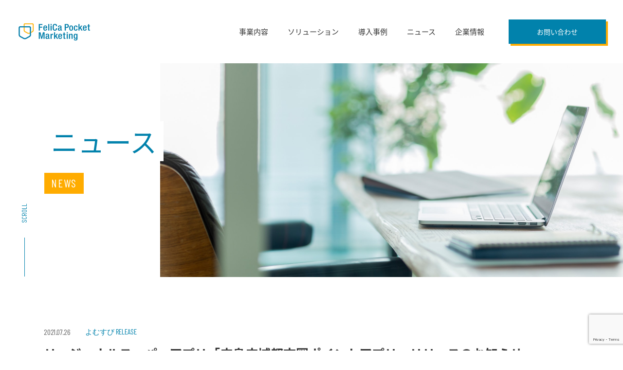

--- FILE ---
content_type: text/html; charset=UTF-8
request_url: https://felicapocketmk.co.jp/news/20210726/706/
body_size: 8183
content:
<!DOCTYPE html>
<html lang="ja">
<head prefix="og: http://ogp.me/ns# fb: http://ogp.me/ns/fb# article: http://ogp.me/ns/article#">
<!-- Google Tag Manager -->
<script>(function(w,d,s,l,i){w[l]=w[l]||[];w[l].push({'gtm.start':
new Date().getTime(),event:'gtm.js'});var f=d.getElementsByTagName(s)[0],
j=d.createElement(s),dl=l!='dataLayer'?'&l='+l:'';j.async=true;j.src=
'https://www.googletagmanager.com/gtm.js?id='+i+dl;f.parentNode.insertBefore(j,f);
})(window,document,'script','dataLayer','GTM-WDK6QW7');</script>
<!-- End Google Tag Manager -->
<meta charset="utf-8">
<meta name="format-detection" content="telephone=no">
<meta name="viewport" content="width=device-width,initial-scale=1.0, minimum-scale=1.0">
<meta name="google-site-verification" content="reXIAqtApBWwz9KWZuJ2sF0S-Mdcm8JYOAt6h3QHJSo">
<link rel="start" href="/" title="トップページ">
<link rel="shortcut icon" href="https://www.felicapocketmk.co.jp/favicon.ico" type="image/vnd.microsoft.icon">
<link rel="icon" href="https://www.felicapocketmk.co.jp/favicon.ico" type="image/vnd.microsoft.icon">
<link rel="stylesheet" href="https://fonts.googleapis.com/earlyaccess/notosansjapanese.css">
<link href="https://fonts.googleapis.com/css?family=Barlow+Condensed" rel="stylesheet">
<link rel="stylesheet" type="text/css" href="/assets/common/css/plugin.css">
<link rel="stylesheet" type="text/css" href="/assets/common/css/common.css">
<link rel="stylesheet" type="text/css" href="/assets/common/css/component.css">
<link rel="stylesheet" type="text/css" href="/assets/common/css/print.css">
<!-- [CONTENT CSS] -->
<!-- /[CONTENT CSS] -->

<script src="//ajax.googleapis.com/ajax/libs/jquery/1.11.3/jquery.min.js"></script>
<script>window.jQuery || document.write('<script src="/assets/common/js/jquery.min.js"><\/script>')</script>
<script type="text/javascript" src="/assets/common/js/plugin.js"></script>
<script type="text/javascript" src="/assets/common/js/common.js"></script>
<!-- [CONTENT JS] -->
<!-- /[CONTENT JS] -->
<title>リージョナルスーパーアプリ「広島広域都市圏ポイントアプリ」リリースのお知らせ | フェリカポケットマーケティング株式会社｜地域通貨</title>
	<style>img:is([sizes="auto" i], [sizes^="auto," i]) { contain-intrinsic-size: 3000px 1500px }</style>
	
		<!-- All in One SEO 4.2.2 -->
		<meta name="robots" content="max-image-preview:large" />
		<link rel="canonical" href="https://felicapocketmk.co.jp/news/20210726/706/" />
		<meta property="og:locale" content="ja_JP" />
		<meta property="og:site_name" content="フェリカポケットマーケティング株式会社｜地域通貨 |" />
		<meta property="og:type" content="article" />
		<meta property="og:title" content="リージョナルスーパーアプリ「広島広域都市圏ポイントアプリ」リリースのお知らせ | フェリカポケットマーケティング株式会社｜地域通貨" />
		<meta property="og:url" content="https://felicapocketmk.co.jp/news/20210726/706/" />
		<meta property="article:published_time" content="2021-07-26T01:00:30+00:00" />
		<meta property="article:modified_time" content="2024-06-04T10:11:17+00:00" />
		<meta name="twitter:card" content="summary" />
		<meta name="twitter:title" content="リージョナルスーパーアプリ「広島広域都市圏ポイントアプリ」リリースのお知らせ | フェリカポケットマーケティング株式会社｜地域通貨" />
		<meta name="google" content="nositelinkssearchbox" />
		<script type="application/ld+json" class="aioseo-schema">
			{"@context":"https:\/\/schema.org","@graph":[{"@type":"WebSite","@id":"https:\/\/felicapocketmk.co.jp\/#website","url":"https:\/\/felicapocketmk.co.jp\/","name":"\u30d5\u30a7\u30ea\u30ab\u30dd\u30b1\u30c3\u30c8\u30de\u30fc\u30b1\u30c6\u30a3\u30f3\u30b0\u682a\u5f0f\u4f1a\u793e\uff5c\u5730\u57df\u901a\u8ca8","inLanguage":"ja","publisher":{"@id":"https:\/\/felicapocketmk.co.jp\/#organization"}},{"@type":"Organization","@id":"https:\/\/felicapocketmk.co.jp\/#organization","name":"\u30d5\u30a7\u30ea\u30ab\u30dd\u30b1\u30c3\u30c8\u30de\u30fc\u30b1\u30c6\u30a3\u30f3\u30b0\u682a\u5f0f\u4f1a\u793e\uff5c\u5730\u57df\u901a\u8ca8","url":"https:\/\/felicapocketmk.co.jp\/"},{"@type":"BreadcrumbList","@id":"https:\/\/felicapocketmk.co.jp\/news\/20210726\/706\/#breadcrumblist","itemListElement":[{"@type":"ListItem","@id":"https:\/\/felicapocketmk.co.jp\/#listItem","position":1,"item":{"@type":"WebPage","@id":"https:\/\/felicapocketmk.co.jp\/","name":"\u30db\u30fc\u30e0","url":"https:\/\/felicapocketmk.co.jp\/"},"nextItem":"https:\/\/felicapocketmk.co.jp\/news\/20210726\/706\/#listItem"},{"@type":"ListItem","@id":"https:\/\/felicapocketmk.co.jp\/news\/20210726\/706\/#listItem","position":2,"item":{"@type":"WebPage","@id":"https:\/\/felicapocketmk.co.jp\/news\/20210726\/706\/","name":"\u30ea\u30fc\u30b8\u30e7\u30ca\u30eb\u30b9\u30fc\u30d1\u30fc\u30a2\u30d7\u30ea\u300c\u5e83\u5cf6\u5e83\u57df\u90fd\u5e02\u570f\u30dd\u30a4\u30f3\u30c8\u30a2\u30d7\u30ea\u300d\u30ea\u30ea\u30fc\u30b9\u306e\u304a\u77e5\u3089\u305b","url":"https:\/\/felicapocketmk.co.jp\/news\/20210726\/706\/"},"previousItem":"https:\/\/felicapocketmk.co.jp\/#listItem"}]},{"@type":"Person","@id":"https:\/\/felicapocketmk.co.jp\/author\/fpmwd\/#author","url":"https:\/\/felicapocketmk.co.jp\/author\/fpmwd\/","name":"fpmwd","image":{"@type":"ImageObject","@id":"https:\/\/felicapocketmk.co.jp\/news\/20210726\/706\/#authorImage","url":"https:\/\/secure.gravatar.com\/avatar\/295f61b99709c246c9074933afd0719b54c3b474d046a9680349b7c793048f4c?s=96&d=mm&r=g","width":96,"height":96,"caption":"fpmwd"}},{"@type":"WebPage","@id":"https:\/\/felicapocketmk.co.jp\/news\/20210726\/706\/#webpage","url":"https:\/\/felicapocketmk.co.jp\/news\/20210726\/706\/","name":"\u30ea\u30fc\u30b8\u30e7\u30ca\u30eb\u30b9\u30fc\u30d1\u30fc\u30a2\u30d7\u30ea\u300c\u5e83\u5cf6\u5e83\u57df\u90fd\u5e02\u570f\u30dd\u30a4\u30f3\u30c8\u30a2\u30d7\u30ea\u300d\u30ea\u30ea\u30fc\u30b9\u306e\u304a\u77e5\u3089\u305b | \u30d5\u30a7\u30ea\u30ab\u30dd\u30b1\u30c3\u30c8\u30de\u30fc\u30b1\u30c6\u30a3\u30f3\u30b0\u682a\u5f0f\u4f1a\u793e\uff5c\u5730\u57df\u901a\u8ca8","inLanguage":"ja","isPartOf":{"@id":"https:\/\/felicapocketmk.co.jp\/#website"},"breadcrumb":{"@id":"https:\/\/felicapocketmk.co.jp\/news\/20210726\/706\/#breadcrumblist"},"author":"https:\/\/felicapocketmk.co.jp\/author\/fpmwd\/#author","creator":"https:\/\/felicapocketmk.co.jp\/author\/fpmwd\/#author","datePublished":"2021-07-26T01:00:30+09:00","dateModified":"2024-06-04T10:11:17+09:00"}]}
		</script>
		<!-- All in One SEO -->

<style id='classic-theme-styles-inline-css' type='text/css'>
/*! This file is auto-generated */
.wp-block-button__link{color:#fff;background-color:#32373c;border-radius:9999px;box-shadow:none;text-decoration:none;padding:calc(.667em + 2px) calc(1.333em + 2px);font-size:1.125em}.wp-block-file__button{background:#32373c;color:#fff;text-decoration:none}
</style>
<link rel='stylesheet' id='contact-form-7-css' href='https://felicapocketmk.co.jp/wp-content/plugins/contact-form-7/includes/css/styles.css?ver=6.1.3' type='text/css' media='all' />
<link rel='stylesheet' id='contact-form-7-confirm-css' href='https://felicapocketmk.co.jp/wp-content/plugins/contact-form-7-add-confirm/includes/css/styles.css?ver=5.1' type='text/css' media='all' />
<link rel='stylesheet' id='fpm-news-common-style-css' href='https://felicapocketmk.co.jp/assets/news/common/css/style.css?ver=6.8.3' type='text/css' media='all' />
<link rel='stylesheet' id='fpm-news-detail-style-css' href='https://felicapocketmk.co.jp/assets/news/detail/css/style.css?ver=6.8.3' type='text/css' media='all' />
<link rel='stylesheet' id='my-template-style-css' href='https://felicapocketmk.co.jp/wp-content/themes/felicapocket/style.css?ver=1765417624' type='text/css' media='' />
<link rel="icon" href="https://felicapocketmk.co.jp/wp-content/uploads/2025/02/ファビコン.png" sizes="32x32" />
<link rel="icon" href="https://felicapocketmk.co.jp/wp-content/uploads/2025/02/ファビコン.png" sizes="192x192" />
<link rel="apple-touch-icon" href="https://felicapocketmk.co.jp/wp-content/uploads/2025/02/ファビコン.png" />
<meta name="msapplication-TileImage" content="https://felicapocketmk.co.jp/wp-content/uploads/2025/02/ファビコン.png" />
</head>
<body>
<!-- Google Tag Manager (noscript) -->
<noscript><iframe src="https://www.googletagmanager.com/ns.html?id=GTM-WDK6QW7"
height="0" width="0" style="display:none;visibility:hidden"></iframe></noscript>
<!-- End Google Tag Manager (noscript) -->
<div id="tpl-header">
	<div class="header-inner">

		<h1 class="header-logo">
			<a href="/" class="alpha-over">
				<img src="/assets/common/img/company-logo.png" alt="フェリカポケットマーケティング株式会社">
			</a>
		</h1>
		<div class="header-link only-pc">
			<div class="header-link-inner">
			 	<nav class="header-nav">
			 		<ul>
			 			<li>
			 				<a href="/business/" class="inner">
			 					事業内容
			 				</a>
			 			</li>
			 			<li class="pulldown">
			 				<a href="/solution/" class="inner pulldown-head">
			 					ソリューション
			 				</a>
			 				<div class="pulldown-body">
				 				<ul>
				 					<li>
				 						<a href="/solution/region/" class="alpha-over">
				 							地域通貨
				 						</a>
				 					</li>
				 					<li>
				 						<a href="/solution/pay/" class="alpha-over">
				 							プレミアム付き商品券
				 						</a>
				 					</li>
				 					<li>
				 						<a href="/solution/health/" class="alpha-over">
				 							健康ポイント
				 						</a>
				 					</li>
				 					<li>
				 						<a href="/solution/healthy-management/" class="alpha-over">
				 							健康経営
				 						</a>
				 					</li>
				 				</ul>
			 				</div>
			 			</li>
			 			<li>
			 				<a href="/case/" class="inner">
			 					導入事例
			 				</a>
			 			</li>
			 			<li>
			 				<a href="/news/" class="inner">
			 					ニュース
			 				</a>
			 			</li>
			 			<li class="pulldown">
			 				<span class="inner pulldown-head">
			 					企業情報
			 				</span>
			 				<div class="pulldown-body">
				 				<ul>
				 					<li>
				 						<a href="/company/" class="alpha-over">
				 							代表メッセージ
				 						</a>
				 					</li>
				 					<li>
				 						<a href="/company/profile/" class="alpha-over">
				 							会社概要
				 						</a>
				 					</li>
				 					<li>
				 						<a href="/relationship/" class="alpha-over">
				 							円より縁
				 						</a>
				 					</li>
				 					<li>
				 						<a href="/sdgs/" class="alpha-over">
				 							SDGsへの取り組み
				 						</a>
				 					</li>
				 				</ul>
			 				</div>
			 			</li>
			 			
			 		</ul>
			 	</nav>
			 	<div class="header-contact tpl-btn">
			 		<a href="/contact/">
			 			<span>
			 				お問い合わせ
			 			</span>
			 		</a>
			 	</div>
			</div><!-- / header-link-inner -->
		 </div><!-- / header-link -->

		 <div class="header-btn-wrap only-sp">
		 	<div class="header-btn-wrap-inner">
			 	<div class="header-btn header-btn-contact">
			 		<a href="/contact/">
			 			<div class="header-btn-inner">
			 				<img src="/assets/common/img/header-btn-contact-icon.png">
			 				<div class="header-btn-txt">
			 					CONTACT
			 				</div>
			 			</div>
			 		</a>
			 	</div>
			 	<div class="header-btn header-btn-menu">
			 		<a href="#">
			 			<div class="header-btn-inner">
			 				<div class="line">
								<span></span>
								<span></span>
								<span></span>
							</div>
							<div class="header-btn-txt">
								<div class="menu">
			 						MENU
								</div>
								<div class="close">
			 						CLOSE
								</div>
			 				</div>
			 			</div>
			 		</a>
			 	</div>
		 	</div><!-- / header-btn-wrap-inner -->
		 </div><!-- / header-btn-wrap -->

		 <div class="sp-menu only-sp">
		 	<ul class="sp-menu-list">
	 			<li>
	 				<a href="/business/">
	 					事業内容
	 				</a>
	 			</li>
	 			<li>
	 				<a href="/solution/">
	 					ソリューション
	 				</a>
	 			</li>
	 			<li>
	 				<a href="/flow/">
	 					導入の流れ
	 				</a>
	 			</li>
	 			<li>
	 				<a href="/case/">
	 					導入事例
	 				</a>
	 			</li>
	 			<li>
	 				<a href="/news/">
	 					ニュース
	 				</a>
	 			</li>
	 			<li>
	 				<a href="/company/">
	 					企業情報
	 				</a>
	 			</li>
	 			<li>
	 				<a href="/relationship/">
	 					円より縁
	 				</a>
	 			</li>
	 			
		 	</ul>
		 	<div class="header-contact-sp tpl-btn tpl-btn--line">
		 		<a href="/contact/">
		 			<span>
		 				お問い合わせ
		 			</span>
		 		</a>
		 	</div>
		 </div><!-- / sp-menu -->

	</div>
</div><!-- / tpl-header -->
<div id="tpl-contents">

	<div id="tpl-mv">
		<div class="mv-bg"></div>
		<div class="mv-ttl">
			<h2 class="mv-ttl-jp">
				<span>
					ニュース
				</span>
			</h2>
			<p class="mv-ttl-en">
				<span>
					NEWS
				</span>
			</p>
		</div>
		<div class="mv-scroll">
			<div class="inner">
				SCROLL
			</div>
		</div>
	</div><!-- /tpl-mv -->

			
		<div class="tpl-news-head">
			<div class="tpl-inner-wrap">

				<div class="news-head">
					<div class="news-date">
						2021.07.26					</div>
					<div class="news-cate">
						よむすび RELEASE					</div>
				</div>
				<h1>
					リージョナルスーパーアプリ「広島広域都市圏ポイントアプリ」リリースのお知らせ<br />
～地域と人を結ぶさまざまな分野を「よむすび®」機能でぎゅっとひとつに～				</h1>

			</div>
		</div><!-- /tpl-news-head -->

		<div class="tpl-detail-component">
			<div class="tpl-inner-wrap">
				<div class="txt">
	 <p>フェリカポケットマーケティング株式会社（東京都港区、代表取締役社長：納村哲二、以下当社）は、広島県広島市を中心とする広島広域都市圏の「広島広域都市圏地域共通ポイント制度」に、「よむすび®」の持つ地域ポイント機能をはじめとするソリューションを提供し、2021年7月26日（月）、「広島広域都市圏ポイントアプリ」（リージョナルスーパーアプリ）をリリースいたしましたので、お知らせいたします。</p>
<p>&nbsp;</p>
<p>当社が地域ごとの展開をめざすリージョナルスーパーアプリ（以下RSA）とは、2020年4月から導入を開始している地域のコミュニケーションプラットフォーム「よむすび®」を基盤として、地域通貨・地域ポイントなどの決済機能をメインに、さまざまな分野の機能をミニアプリとして搭載できるスーパーアプリです。RSAでは、当社が各自治体に提供している健康やSDGsなど多分野のアプリをはじめ、地域住民の皆様の利便性を高める機能を、ミニアプリとして地域ごとにカスタマイズしてご提供することが可能です。今回リリースされた「広島広域都市圏ポイントアプリ」は、行政のDXを加速させ、地域住民と行政・地域店舗や事業者を結ぶ「よむすび®」をRSAとしてリリースする第一弾となります。</p>
<p>&nbsp;</p>
<p>広島広域都市圏地域共通ポイント制度は、2018年10月に開始された、圏域内の地域資源や地域産業が付加価値を生み続ける、経済活力とにぎわいに満ちた都市圏を目指しているものです。これまで、地域共通のポイントを貯める・利用するなどといったサービスを、ICカードを用いて提供してきましたが、ICカードと併用可能な「広島広域都市圏ポイントアプリ」のリリースにより、居住地や生活スタイルにかかわらずサービスのご提供が可能になりました。アプリ上でいつでもどこでもユーザー登録ができるため、簡単にポイント交換や抽選に申し込むことができます。</p>
</div>
<div class="txt">
	 <p style="text-align: center;"><span style="text-decoration: underline; font-size: 14pt;"><strong>広島市経済観光局経済企画課　ご担当者さまからのコメント</strong></span></p>
<p>&nbsp;</p>
<table class=" aligncenter" style="width: 100%; border-collapse: collapse; border-style: solid; border-color: #ab0f0f;">
<tbody>
<tr>
<td style="width: 100%;">&nbsp;</p>
<p>&nbsp;</p>
<p>広島市では、本市の都心部からおおむね60kmの圏内にある、25市町で構成する広島広域都市圏において、ヒト・モノ・カネ・情報の循環を基調とする「ローカル経済圏」を構築し、圏域経済の活性化と圏域内人口200万人超の維持を目指す「200万人広島都市圏構想」の実現を図ることとしています。</p>
<p>そのための取組の一つとして、広島広域都市圏地域共通ポイント制度を運用しており、この度の「広島広域都市圏ポイントアプリ」のリリースにより本制度が一層普及し、圏域内の経済活動や地域活動がより活性化され、構想の実現に向けて大きく前進するものと期待しています。</p>
<p>&nbsp;</p>
<p>&nbsp;</td>
</tr>
</tbody>
</table>
</div>
<!-- 左テキスト+右画像２カラム -->
<div class="txt-img-col-2">
	<div>
				<p>&nbsp;</p>
<p style="text-align: center;"><span style="font-size: 14pt;"><strong><u>アプリ“ならでは”の機能</u></strong></span></p>
<p>&nbsp;</p>
<table style="width: 100%; border-collapse: collapse; border-style: solid; border-color: #139c33;">
<tbody>
<tr>
<td style="width: 100%;">&nbsp;</p>
<p>&nbsp;</p>
<p style="text-align: center;">（１）行政や加盟店からのお知らせを受け取ることができる！</p>
<p style="text-align: center;">（２）加盟店が発行するクーポンを受け取ることができる！</p>
<p style="text-align: center;">（３）動画閲覧でポイント獲得チャンス！（1日3回まで）</p>
<p style="text-align: center;">（４）アンケートへの回答でポイント獲得！</p>
<p style="text-align: center;">※ポイント付与対象外のアンケートあり</p>
<p style="text-align: center;">（５）行政や企業、店舗の情報がまとめて手に入る！</p>
<p>&nbsp;</p>
<p style="text-align: center;">そのほかにも抽選応募、寄付などがアプリ上から可能に！</p>
<p>&nbsp;</p>
<p>&nbsp;</td>
</tr>
</tbody>
</table>
	</div>
	<div>
		<img src="https://felicapocketmk.co.jp/wp-content/uploads/2021/07/アプリ-1.png" alt="">	</div>
</div>
<div class="txt">
	 <p>&nbsp;</p>
<p>&nbsp;</p>
<p>さらに、「広島広域都市圏ポイントアプリ」の誕生を記念して、2021年7月26日（月）から2021年10月10日（日）の期間限定でキャンペーンを実施いたします。</p>
</div>
<!-- 左テキスト+右画像２カラム -->
<div class="txt-img-col-2">
	<div>
				<table style="width: 100%; border-collapse: collapse; border-style: solid; border-color: #e01d1d;">
<tbody>
<tr>
<td style="width: 100%;">&nbsp;</p>
<p>&nbsp;</p>
<p style="text-align: center;">【実施期間】</p>
<p style="text-align: center;">2021年7月26日（月）～10月10日（日）</p>
<p>&nbsp;</p>
<p style="text-align: center;">【１．応募が必要な抽選】</p>
<p style="text-align: center;">カープ観戦チケット<sup>＊</sup>や家電製品など</p>
<p style="text-align: center;">＊試合日によって応募締切日が異なります。</p>
<p>&nbsp;</p>
<p style="text-align: center;">【２．応募が不要な抽選】</p>
<p style="text-align: center;">期間中にアプリをダウンロードされた方を対象に</p>
<p style="text-align: center;">ポイントをプレゼント（75名）</p>
<p style="text-align: center;">10,000P：5名</p>
<p style="text-align: center;">5,000P：20名</p>
<p style="text-align: center;">1,000P：50名</p>
<p>&nbsp;</p>
<p style="text-align: center;">※当選は賞品の発送をもって発表といたします。</p>
<p>&nbsp;</p>
<p>&nbsp;</td>
</tr>
</tbody>
</table>
<p>&nbsp;</p>
	</div>
	<div>
		<img src="https://felicapocketmk.co.jp/wp-content/uploads/2021/07/チラシ.png" alt="">	</div>
</div>
<div class="txt">
	 <p style="text-align: center;"><span style="font-size: 14pt;">【アプリDL用QRコード】</span></p>
<p style="text-align: center;"><span style="font-size: 10pt;">※iOS、Android共通</span></p>
<p>&nbsp;</p>
<p style="text-align: center;"><img fetchpriority="high" decoding="async" class="alignnone size-full wp-image-715 aligncenter" src="https://felicapocketmk.co.jp/wp-content/uploads/2021/07/QR-1.png" alt="" width="400" height="400" srcset="https://felicapocketmk.co.jp/wp-content/uploads/2021/07/QR-1.png 400w, https://felicapocketmk.co.jp/wp-content/uploads/2021/07/QR-1-300x300.png 300w" sizes="(max-width: 400px) 100vw, 400px" /></p>
<p>&nbsp;</p>
<p style="text-align: center;"><strong>広島広域都市圏ポイントHP：</strong>https://hiroshima-koikitoshiken.pointpack.jp/</p>
</div>
<div class="txt">
	 <p>当社は、域内の経済循環及びコミュニティの活性化を目指し、地域通貨・地域ポイント事業を主軸に、ヘルスケア、エコ、SDGs、ボランティアなどさまざまな分野から、多くの自治体様のシステム・アプリ開発や事業運営等をご支援してまいりました。RSAは、「広島広域都市圏ポイントアプリ」を皮切りに、今年度は10地域程度を予定しており、来年度では更に多くの自治体様と共に展開していきます。</p>
<p>今後も当社は「よむすび®」やRSAをはじめとした各種ソリューションを通じて、行政・企業・店舗・住民の皆様を「円より縁」で結び、豊かな地域社会の実現に貢献してまいります。</p>
</div>
			</div>
		</div><!-- /tpl-detail-component -->

	
<div class="top-back-btn">
	<div class="tpl-btn">
		<a href="/news/">
			<span>
				ニュース一覧に戻る
			</span>
		</a>
	</div><!-- /tpl-btn -->
</div><!-- /top-back-btn -->

</div><!-- /tpl-contents -->

<div id="tpl-topicpath">
	<ul>
		<li><a href="/">ホーム</a> </li>
		<li><a href="/news/">ニュース</a></li>
		<li>リージョナルスーパーアプリ「広島広域都市圏ポイントアプリ」リリースのお知らせ
～地域と人を結ぶさまざまな分野を「よむすび®」機能でぎゅっとひとつに～</li>
	</ul>
</div><!-- /tpl-topicpath -->

<div id="tpl-footer">
	<div id="tpl-pagetop" class="fixed">
		<a href="#">
			PAGE TOP
		</a>
	</div><!-- / tpl-pagetop -->

	<div class="footer-block">
		<div class="footer-logo">
			<a href="/" class="alpha-over">
				<img src="/assets/common/img/company-logo.png" alt="フェリカポケットマーケティング株式会社">
			</a>
		</div>
		<div class="footer-link">
			<nav class="footer-nav">
				<ul>
		 			<li>
		 				<a href="/business/">
		 					事業内容
		 				</a>
		 			</li>
		 			<li>
		 				<a href="/solution/">
		 					ソリューション
		 				</a>
		 			</li>
		 			<li>
		 				<a href="/flow/">
		 					導入の流れ
		 				</a>
		 			</li>
		 			<li>
		 				<a href="/case/">
		 					導入事例
		 				</a>
		 			</li>
		 			<li>
		 				<a href="/news/">
		 					ニュース
		 				</a>
		 			</li>
		 			<li>
		 				<a href="/sdgs/">
		 					SDGｓへの取り組み
		 				</a>
		 			</li>
				</ul>
				<ul>
		 			<li>
		 				<a href="/company/">
		 					代表メッセージ
		 				</a>
		 			</li>
		 			<li>
		 				<a href="/company/profile/">
		 					会社概要
		 				</a>
		 			</li>
		 			<li>
		 				<a href="/privacy/">
		 					個人情報保護方針<br class="only-sp">について
		 				</a>
		 			</li>
					<li>
						<a href="/security/">
							情報セキュリティ方針
						</a>
		 			</li>
					
				</ul>
			</nav>
			<div class="footer-contact tpl-btn tpl-btn--line">
				<a href="/contact/">
					<span>
						お問い合わせ
					</span>
				</a>
			</div>
		</div><!-- / footer-link -->
	</div><!-- / footer-block -->

	<div class="copyright">Copyright &copy; FeliCa Pocket Marketing Inc. All Rights Reserved.</div>
</div><!-- / tpl-footer -->
<!-- [ANALYSIS CODE] -->
<!-- /[ANALYSIS CODE] -->
<script type="speculationrules">
{"prefetch":[{"source":"document","where":{"and":[{"href_matches":"\/*"},{"not":{"href_matches":["\/wp-*.php","\/wp-admin\/*","\/wp-content\/uploads\/*","\/wp-content\/*","\/wp-content\/plugins\/*","\/wp-content\/themes\/felicapocket\/*","\/*\\?(.+)"]}},{"not":{"selector_matches":"a[rel~=\"nofollow\"]"}},{"not":{"selector_matches":".no-prefetch, .no-prefetch a"}}]},"eagerness":"conservative"}]}
</script>
<script type="text/javascript" src="https://felicapocketmk.co.jp/wp-includes/js/dist/hooks.min.js?ver=4d63a3d491d11ffd8ac6" id="wp-hooks-js"></script>
<script type="text/javascript" src="https://felicapocketmk.co.jp/wp-includes/js/dist/i18n.min.js?ver=5e580eb46a90c2b997e6" id="wp-i18n-js"></script>
<script type="text/javascript" id="wp-i18n-js-after">
/* <![CDATA[ */
wp.i18n.setLocaleData( { 'text direction\u0004ltr': [ 'ltr' ] } );
/* ]]> */
</script>
<script type="text/javascript" src="https://felicapocketmk.co.jp/wp-content/plugins/contact-form-7/includes/swv/js/index.js?ver=6.1.3" id="swv-js"></script>
<script type="text/javascript" id="contact-form-7-js-translations">
/* <![CDATA[ */
( function( domain, translations ) {
	var localeData = translations.locale_data[ domain ] || translations.locale_data.messages;
	localeData[""].domain = domain;
	wp.i18n.setLocaleData( localeData, domain );
} )( "contact-form-7", {"translation-revision-date":"2025-10-29 09:23:50+0000","generator":"GlotPress\/4.0.3","domain":"messages","locale_data":{"messages":{"":{"domain":"messages","plural-forms":"nplurals=1; plural=0;","lang":"ja_JP"},"This contact form is placed in the wrong place.":["\u3053\u306e\u30b3\u30f3\u30bf\u30af\u30c8\u30d5\u30a9\u30fc\u30e0\u306f\u9593\u9055\u3063\u305f\u4f4d\u7f6e\u306b\u7f6e\u304b\u308c\u3066\u3044\u307e\u3059\u3002"],"Error:":["\u30a8\u30e9\u30fc:"]}},"comment":{"reference":"includes\/js\/index.js"}} );
/* ]]> */
</script>
<script type="text/javascript" id="contact-form-7-js-before">
/* <![CDATA[ */
var wpcf7 = {
    "api": {
        "root": "https:\/\/felicapocketmk.co.jp\/wp-json\/",
        "namespace": "contact-form-7\/v1"
    }
};
/* ]]> */
</script>
<script type="text/javascript" src="https://felicapocketmk.co.jp/wp-content/plugins/contact-form-7/includes/js/index.js?ver=6.1.3" id="contact-form-7-js"></script>
<script type="text/javascript" src="https://www.google.com/recaptcha/api.js?render=6LfbDsEhAAAAAIv9cToEPHBJG0uqasqRi6zEZSAV&amp;ver=3.0" id="google-recaptcha-js"></script>
<script type="text/javascript" src="https://felicapocketmk.co.jp/wp-includes/js/dist/vendor/wp-polyfill.min.js?ver=3.15.0" id="wp-polyfill-js"></script>
<script type="text/javascript" id="wpcf7-recaptcha-js-before">
/* <![CDATA[ */
var wpcf7_recaptcha = {
    "sitekey": "6LfbDsEhAAAAAIv9cToEPHBJG0uqasqRi6zEZSAV",
    "actions": {
        "homepage": "homepage",
        "contactform": "contactform"
    }
};
/* ]]> */
</script>
<script type="text/javascript" src="https://felicapocketmk.co.jp/wp-content/plugins/contact-form-7/modules/recaptcha/index.js?ver=6.1.3" id="wpcf7-recaptcha-js"></script>
</body>
</html>


--- FILE ---
content_type: text/html; charset=utf-8
request_url: https://www.google.com/recaptcha/api2/anchor?ar=1&k=6LfbDsEhAAAAAIv9cToEPHBJG0uqasqRi6zEZSAV&co=aHR0cHM6Ly9mZWxpY2Fwb2NrZXRtay5jby5qcDo0NDM.&hl=en&v=PoyoqOPhxBO7pBk68S4YbpHZ&size=invisible&anchor-ms=20000&execute-ms=30000&cb=hzezx4n971cc
body_size: 48632
content:
<!DOCTYPE HTML><html dir="ltr" lang="en"><head><meta http-equiv="Content-Type" content="text/html; charset=UTF-8">
<meta http-equiv="X-UA-Compatible" content="IE=edge">
<title>reCAPTCHA</title>
<style type="text/css">
/* cyrillic-ext */
@font-face {
  font-family: 'Roboto';
  font-style: normal;
  font-weight: 400;
  font-stretch: 100%;
  src: url(//fonts.gstatic.com/s/roboto/v48/KFO7CnqEu92Fr1ME7kSn66aGLdTylUAMa3GUBHMdazTgWw.woff2) format('woff2');
  unicode-range: U+0460-052F, U+1C80-1C8A, U+20B4, U+2DE0-2DFF, U+A640-A69F, U+FE2E-FE2F;
}
/* cyrillic */
@font-face {
  font-family: 'Roboto';
  font-style: normal;
  font-weight: 400;
  font-stretch: 100%;
  src: url(//fonts.gstatic.com/s/roboto/v48/KFO7CnqEu92Fr1ME7kSn66aGLdTylUAMa3iUBHMdazTgWw.woff2) format('woff2');
  unicode-range: U+0301, U+0400-045F, U+0490-0491, U+04B0-04B1, U+2116;
}
/* greek-ext */
@font-face {
  font-family: 'Roboto';
  font-style: normal;
  font-weight: 400;
  font-stretch: 100%;
  src: url(//fonts.gstatic.com/s/roboto/v48/KFO7CnqEu92Fr1ME7kSn66aGLdTylUAMa3CUBHMdazTgWw.woff2) format('woff2');
  unicode-range: U+1F00-1FFF;
}
/* greek */
@font-face {
  font-family: 'Roboto';
  font-style: normal;
  font-weight: 400;
  font-stretch: 100%;
  src: url(//fonts.gstatic.com/s/roboto/v48/KFO7CnqEu92Fr1ME7kSn66aGLdTylUAMa3-UBHMdazTgWw.woff2) format('woff2');
  unicode-range: U+0370-0377, U+037A-037F, U+0384-038A, U+038C, U+038E-03A1, U+03A3-03FF;
}
/* math */
@font-face {
  font-family: 'Roboto';
  font-style: normal;
  font-weight: 400;
  font-stretch: 100%;
  src: url(//fonts.gstatic.com/s/roboto/v48/KFO7CnqEu92Fr1ME7kSn66aGLdTylUAMawCUBHMdazTgWw.woff2) format('woff2');
  unicode-range: U+0302-0303, U+0305, U+0307-0308, U+0310, U+0312, U+0315, U+031A, U+0326-0327, U+032C, U+032F-0330, U+0332-0333, U+0338, U+033A, U+0346, U+034D, U+0391-03A1, U+03A3-03A9, U+03B1-03C9, U+03D1, U+03D5-03D6, U+03F0-03F1, U+03F4-03F5, U+2016-2017, U+2034-2038, U+203C, U+2040, U+2043, U+2047, U+2050, U+2057, U+205F, U+2070-2071, U+2074-208E, U+2090-209C, U+20D0-20DC, U+20E1, U+20E5-20EF, U+2100-2112, U+2114-2115, U+2117-2121, U+2123-214F, U+2190, U+2192, U+2194-21AE, U+21B0-21E5, U+21F1-21F2, U+21F4-2211, U+2213-2214, U+2216-22FF, U+2308-230B, U+2310, U+2319, U+231C-2321, U+2336-237A, U+237C, U+2395, U+239B-23B7, U+23D0, U+23DC-23E1, U+2474-2475, U+25AF, U+25B3, U+25B7, U+25BD, U+25C1, U+25CA, U+25CC, U+25FB, U+266D-266F, U+27C0-27FF, U+2900-2AFF, U+2B0E-2B11, U+2B30-2B4C, U+2BFE, U+3030, U+FF5B, U+FF5D, U+1D400-1D7FF, U+1EE00-1EEFF;
}
/* symbols */
@font-face {
  font-family: 'Roboto';
  font-style: normal;
  font-weight: 400;
  font-stretch: 100%;
  src: url(//fonts.gstatic.com/s/roboto/v48/KFO7CnqEu92Fr1ME7kSn66aGLdTylUAMaxKUBHMdazTgWw.woff2) format('woff2');
  unicode-range: U+0001-000C, U+000E-001F, U+007F-009F, U+20DD-20E0, U+20E2-20E4, U+2150-218F, U+2190, U+2192, U+2194-2199, U+21AF, U+21E6-21F0, U+21F3, U+2218-2219, U+2299, U+22C4-22C6, U+2300-243F, U+2440-244A, U+2460-24FF, U+25A0-27BF, U+2800-28FF, U+2921-2922, U+2981, U+29BF, U+29EB, U+2B00-2BFF, U+4DC0-4DFF, U+FFF9-FFFB, U+10140-1018E, U+10190-1019C, U+101A0, U+101D0-101FD, U+102E0-102FB, U+10E60-10E7E, U+1D2C0-1D2D3, U+1D2E0-1D37F, U+1F000-1F0FF, U+1F100-1F1AD, U+1F1E6-1F1FF, U+1F30D-1F30F, U+1F315, U+1F31C, U+1F31E, U+1F320-1F32C, U+1F336, U+1F378, U+1F37D, U+1F382, U+1F393-1F39F, U+1F3A7-1F3A8, U+1F3AC-1F3AF, U+1F3C2, U+1F3C4-1F3C6, U+1F3CA-1F3CE, U+1F3D4-1F3E0, U+1F3ED, U+1F3F1-1F3F3, U+1F3F5-1F3F7, U+1F408, U+1F415, U+1F41F, U+1F426, U+1F43F, U+1F441-1F442, U+1F444, U+1F446-1F449, U+1F44C-1F44E, U+1F453, U+1F46A, U+1F47D, U+1F4A3, U+1F4B0, U+1F4B3, U+1F4B9, U+1F4BB, U+1F4BF, U+1F4C8-1F4CB, U+1F4D6, U+1F4DA, U+1F4DF, U+1F4E3-1F4E6, U+1F4EA-1F4ED, U+1F4F7, U+1F4F9-1F4FB, U+1F4FD-1F4FE, U+1F503, U+1F507-1F50B, U+1F50D, U+1F512-1F513, U+1F53E-1F54A, U+1F54F-1F5FA, U+1F610, U+1F650-1F67F, U+1F687, U+1F68D, U+1F691, U+1F694, U+1F698, U+1F6AD, U+1F6B2, U+1F6B9-1F6BA, U+1F6BC, U+1F6C6-1F6CF, U+1F6D3-1F6D7, U+1F6E0-1F6EA, U+1F6F0-1F6F3, U+1F6F7-1F6FC, U+1F700-1F7FF, U+1F800-1F80B, U+1F810-1F847, U+1F850-1F859, U+1F860-1F887, U+1F890-1F8AD, U+1F8B0-1F8BB, U+1F8C0-1F8C1, U+1F900-1F90B, U+1F93B, U+1F946, U+1F984, U+1F996, U+1F9E9, U+1FA00-1FA6F, U+1FA70-1FA7C, U+1FA80-1FA89, U+1FA8F-1FAC6, U+1FACE-1FADC, U+1FADF-1FAE9, U+1FAF0-1FAF8, U+1FB00-1FBFF;
}
/* vietnamese */
@font-face {
  font-family: 'Roboto';
  font-style: normal;
  font-weight: 400;
  font-stretch: 100%;
  src: url(//fonts.gstatic.com/s/roboto/v48/KFO7CnqEu92Fr1ME7kSn66aGLdTylUAMa3OUBHMdazTgWw.woff2) format('woff2');
  unicode-range: U+0102-0103, U+0110-0111, U+0128-0129, U+0168-0169, U+01A0-01A1, U+01AF-01B0, U+0300-0301, U+0303-0304, U+0308-0309, U+0323, U+0329, U+1EA0-1EF9, U+20AB;
}
/* latin-ext */
@font-face {
  font-family: 'Roboto';
  font-style: normal;
  font-weight: 400;
  font-stretch: 100%;
  src: url(//fonts.gstatic.com/s/roboto/v48/KFO7CnqEu92Fr1ME7kSn66aGLdTylUAMa3KUBHMdazTgWw.woff2) format('woff2');
  unicode-range: U+0100-02BA, U+02BD-02C5, U+02C7-02CC, U+02CE-02D7, U+02DD-02FF, U+0304, U+0308, U+0329, U+1D00-1DBF, U+1E00-1E9F, U+1EF2-1EFF, U+2020, U+20A0-20AB, U+20AD-20C0, U+2113, U+2C60-2C7F, U+A720-A7FF;
}
/* latin */
@font-face {
  font-family: 'Roboto';
  font-style: normal;
  font-weight: 400;
  font-stretch: 100%;
  src: url(//fonts.gstatic.com/s/roboto/v48/KFO7CnqEu92Fr1ME7kSn66aGLdTylUAMa3yUBHMdazQ.woff2) format('woff2');
  unicode-range: U+0000-00FF, U+0131, U+0152-0153, U+02BB-02BC, U+02C6, U+02DA, U+02DC, U+0304, U+0308, U+0329, U+2000-206F, U+20AC, U+2122, U+2191, U+2193, U+2212, U+2215, U+FEFF, U+FFFD;
}
/* cyrillic-ext */
@font-face {
  font-family: 'Roboto';
  font-style: normal;
  font-weight: 500;
  font-stretch: 100%;
  src: url(//fonts.gstatic.com/s/roboto/v48/KFO7CnqEu92Fr1ME7kSn66aGLdTylUAMa3GUBHMdazTgWw.woff2) format('woff2');
  unicode-range: U+0460-052F, U+1C80-1C8A, U+20B4, U+2DE0-2DFF, U+A640-A69F, U+FE2E-FE2F;
}
/* cyrillic */
@font-face {
  font-family: 'Roboto';
  font-style: normal;
  font-weight: 500;
  font-stretch: 100%;
  src: url(//fonts.gstatic.com/s/roboto/v48/KFO7CnqEu92Fr1ME7kSn66aGLdTylUAMa3iUBHMdazTgWw.woff2) format('woff2');
  unicode-range: U+0301, U+0400-045F, U+0490-0491, U+04B0-04B1, U+2116;
}
/* greek-ext */
@font-face {
  font-family: 'Roboto';
  font-style: normal;
  font-weight: 500;
  font-stretch: 100%;
  src: url(//fonts.gstatic.com/s/roboto/v48/KFO7CnqEu92Fr1ME7kSn66aGLdTylUAMa3CUBHMdazTgWw.woff2) format('woff2');
  unicode-range: U+1F00-1FFF;
}
/* greek */
@font-face {
  font-family: 'Roboto';
  font-style: normal;
  font-weight: 500;
  font-stretch: 100%;
  src: url(//fonts.gstatic.com/s/roboto/v48/KFO7CnqEu92Fr1ME7kSn66aGLdTylUAMa3-UBHMdazTgWw.woff2) format('woff2');
  unicode-range: U+0370-0377, U+037A-037F, U+0384-038A, U+038C, U+038E-03A1, U+03A3-03FF;
}
/* math */
@font-face {
  font-family: 'Roboto';
  font-style: normal;
  font-weight: 500;
  font-stretch: 100%;
  src: url(//fonts.gstatic.com/s/roboto/v48/KFO7CnqEu92Fr1ME7kSn66aGLdTylUAMawCUBHMdazTgWw.woff2) format('woff2');
  unicode-range: U+0302-0303, U+0305, U+0307-0308, U+0310, U+0312, U+0315, U+031A, U+0326-0327, U+032C, U+032F-0330, U+0332-0333, U+0338, U+033A, U+0346, U+034D, U+0391-03A1, U+03A3-03A9, U+03B1-03C9, U+03D1, U+03D5-03D6, U+03F0-03F1, U+03F4-03F5, U+2016-2017, U+2034-2038, U+203C, U+2040, U+2043, U+2047, U+2050, U+2057, U+205F, U+2070-2071, U+2074-208E, U+2090-209C, U+20D0-20DC, U+20E1, U+20E5-20EF, U+2100-2112, U+2114-2115, U+2117-2121, U+2123-214F, U+2190, U+2192, U+2194-21AE, U+21B0-21E5, U+21F1-21F2, U+21F4-2211, U+2213-2214, U+2216-22FF, U+2308-230B, U+2310, U+2319, U+231C-2321, U+2336-237A, U+237C, U+2395, U+239B-23B7, U+23D0, U+23DC-23E1, U+2474-2475, U+25AF, U+25B3, U+25B7, U+25BD, U+25C1, U+25CA, U+25CC, U+25FB, U+266D-266F, U+27C0-27FF, U+2900-2AFF, U+2B0E-2B11, U+2B30-2B4C, U+2BFE, U+3030, U+FF5B, U+FF5D, U+1D400-1D7FF, U+1EE00-1EEFF;
}
/* symbols */
@font-face {
  font-family: 'Roboto';
  font-style: normal;
  font-weight: 500;
  font-stretch: 100%;
  src: url(//fonts.gstatic.com/s/roboto/v48/KFO7CnqEu92Fr1ME7kSn66aGLdTylUAMaxKUBHMdazTgWw.woff2) format('woff2');
  unicode-range: U+0001-000C, U+000E-001F, U+007F-009F, U+20DD-20E0, U+20E2-20E4, U+2150-218F, U+2190, U+2192, U+2194-2199, U+21AF, U+21E6-21F0, U+21F3, U+2218-2219, U+2299, U+22C4-22C6, U+2300-243F, U+2440-244A, U+2460-24FF, U+25A0-27BF, U+2800-28FF, U+2921-2922, U+2981, U+29BF, U+29EB, U+2B00-2BFF, U+4DC0-4DFF, U+FFF9-FFFB, U+10140-1018E, U+10190-1019C, U+101A0, U+101D0-101FD, U+102E0-102FB, U+10E60-10E7E, U+1D2C0-1D2D3, U+1D2E0-1D37F, U+1F000-1F0FF, U+1F100-1F1AD, U+1F1E6-1F1FF, U+1F30D-1F30F, U+1F315, U+1F31C, U+1F31E, U+1F320-1F32C, U+1F336, U+1F378, U+1F37D, U+1F382, U+1F393-1F39F, U+1F3A7-1F3A8, U+1F3AC-1F3AF, U+1F3C2, U+1F3C4-1F3C6, U+1F3CA-1F3CE, U+1F3D4-1F3E0, U+1F3ED, U+1F3F1-1F3F3, U+1F3F5-1F3F7, U+1F408, U+1F415, U+1F41F, U+1F426, U+1F43F, U+1F441-1F442, U+1F444, U+1F446-1F449, U+1F44C-1F44E, U+1F453, U+1F46A, U+1F47D, U+1F4A3, U+1F4B0, U+1F4B3, U+1F4B9, U+1F4BB, U+1F4BF, U+1F4C8-1F4CB, U+1F4D6, U+1F4DA, U+1F4DF, U+1F4E3-1F4E6, U+1F4EA-1F4ED, U+1F4F7, U+1F4F9-1F4FB, U+1F4FD-1F4FE, U+1F503, U+1F507-1F50B, U+1F50D, U+1F512-1F513, U+1F53E-1F54A, U+1F54F-1F5FA, U+1F610, U+1F650-1F67F, U+1F687, U+1F68D, U+1F691, U+1F694, U+1F698, U+1F6AD, U+1F6B2, U+1F6B9-1F6BA, U+1F6BC, U+1F6C6-1F6CF, U+1F6D3-1F6D7, U+1F6E0-1F6EA, U+1F6F0-1F6F3, U+1F6F7-1F6FC, U+1F700-1F7FF, U+1F800-1F80B, U+1F810-1F847, U+1F850-1F859, U+1F860-1F887, U+1F890-1F8AD, U+1F8B0-1F8BB, U+1F8C0-1F8C1, U+1F900-1F90B, U+1F93B, U+1F946, U+1F984, U+1F996, U+1F9E9, U+1FA00-1FA6F, U+1FA70-1FA7C, U+1FA80-1FA89, U+1FA8F-1FAC6, U+1FACE-1FADC, U+1FADF-1FAE9, U+1FAF0-1FAF8, U+1FB00-1FBFF;
}
/* vietnamese */
@font-face {
  font-family: 'Roboto';
  font-style: normal;
  font-weight: 500;
  font-stretch: 100%;
  src: url(//fonts.gstatic.com/s/roboto/v48/KFO7CnqEu92Fr1ME7kSn66aGLdTylUAMa3OUBHMdazTgWw.woff2) format('woff2');
  unicode-range: U+0102-0103, U+0110-0111, U+0128-0129, U+0168-0169, U+01A0-01A1, U+01AF-01B0, U+0300-0301, U+0303-0304, U+0308-0309, U+0323, U+0329, U+1EA0-1EF9, U+20AB;
}
/* latin-ext */
@font-face {
  font-family: 'Roboto';
  font-style: normal;
  font-weight: 500;
  font-stretch: 100%;
  src: url(//fonts.gstatic.com/s/roboto/v48/KFO7CnqEu92Fr1ME7kSn66aGLdTylUAMa3KUBHMdazTgWw.woff2) format('woff2');
  unicode-range: U+0100-02BA, U+02BD-02C5, U+02C7-02CC, U+02CE-02D7, U+02DD-02FF, U+0304, U+0308, U+0329, U+1D00-1DBF, U+1E00-1E9F, U+1EF2-1EFF, U+2020, U+20A0-20AB, U+20AD-20C0, U+2113, U+2C60-2C7F, U+A720-A7FF;
}
/* latin */
@font-face {
  font-family: 'Roboto';
  font-style: normal;
  font-weight: 500;
  font-stretch: 100%;
  src: url(//fonts.gstatic.com/s/roboto/v48/KFO7CnqEu92Fr1ME7kSn66aGLdTylUAMa3yUBHMdazQ.woff2) format('woff2');
  unicode-range: U+0000-00FF, U+0131, U+0152-0153, U+02BB-02BC, U+02C6, U+02DA, U+02DC, U+0304, U+0308, U+0329, U+2000-206F, U+20AC, U+2122, U+2191, U+2193, U+2212, U+2215, U+FEFF, U+FFFD;
}
/* cyrillic-ext */
@font-face {
  font-family: 'Roboto';
  font-style: normal;
  font-weight: 900;
  font-stretch: 100%;
  src: url(//fonts.gstatic.com/s/roboto/v48/KFO7CnqEu92Fr1ME7kSn66aGLdTylUAMa3GUBHMdazTgWw.woff2) format('woff2');
  unicode-range: U+0460-052F, U+1C80-1C8A, U+20B4, U+2DE0-2DFF, U+A640-A69F, U+FE2E-FE2F;
}
/* cyrillic */
@font-face {
  font-family: 'Roboto';
  font-style: normal;
  font-weight: 900;
  font-stretch: 100%;
  src: url(//fonts.gstatic.com/s/roboto/v48/KFO7CnqEu92Fr1ME7kSn66aGLdTylUAMa3iUBHMdazTgWw.woff2) format('woff2');
  unicode-range: U+0301, U+0400-045F, U+0490-0491, U+04B0-04B1, U+2116;
}
/* greek-ext */
@font-face {
  font-family: 'Roboto';
  font-style: normal;
  font-weight: 900;
  font-stretch: 100%;
  src: url(//fonts.gstatic.com/s/roboto/v48/KFO7CnqEu92Fr1ME7kSn66aGLdTylUAMa3CUBHMdazTgWw.woff2) format('woff2');
  unicode-range: U+1F00-1FFF;
}
/* greek */
@font-face {
  font-family: 'Roboto';
  font-style: normal;
  font-weight: 900;
  font-stretch: 100%;
  src: url(//fonts.gstatic.com/s/roboto/v48/KFO7CnqEu92Fr1ME7kSn66aGLdTylUAMa3-UBHMdazTgWw.woff2) format('woff2');
  unicode-range: U+0370-0377, U+037A-037F, U+0384-038A, U+038C, U+038E-03A1, U+03A3-03FF;
}
/* math */
@font-face {
  font-family: 'Roboto';
  font-style: normal;
  font-weight: 900;
  font-stretch: 100%;
  src: url(//fonts.gstatic.com/s/roboto/v48/KFO7CnqEu92Fr1ME7kSn66aGLdTylUAMawCUBHMdazTgWw.woff2) format('woff2');
  unicode-range: U+0302-0303, U+0305, U+0307-0308, U+0310, U+0312, U+0315, U+031A, U+0326-0327, U+032C, U+032F-0330, U+0332-0333, U+0338, U+033A, U+0346, U+034D, U+0391-03A1, U+03A3-03A9, U+03B1-03C9, U+03D1, U+03D5-03D6, U+03F0-03F1, U+03F4-03F5, U+2016-2017, U+2034-2038, U+203C, U+2040, U+2043, U+2047, U+2050, U+2057, U+205F, U+2070-2071, U+2074-208E, U+2090-209C, U+20D0-20DC, U+20E1, U+20E5-20EF, U+2100-2112, U+2114-2115, U+2117-2121, U+2123-214F, U+2190, U+2192, U+2194-21AE, U+21B0-21E5, U+21F1-21F2, U+21F4-2211, U+2213-2214, U+2216-22FF, U+2308-230B, U+2310, U+2319, U+231C-2321, U+2336-237A, U+237C, U+2395, U+239B-23B7, U+23D0, U+23DC-23E1, U+2474-2475, U+25AF, U+25B3, U+25B7, U+25BD, U+25C1, U+25CA, U+25CC, U+25FB, U+266D-266F, U+27C0-27FF, U+2900-2AFF, U+2B0E-2B11, U+2B30-2B4C, U+2BFE, U+3030, U+FF5B, U+FF5D, U+1D400-1D7FF, U+1EE00-1EEFF;
}
/* symbols */
@font-face {
  font-family: 'Roboto';
  font-style: normal;
  font-weight: 900;
  font-stretch: 100%;
  src: url(//fonts.gstatic.com/s/roboto/v48/KFO7CnqEu92Fr1ME7kSn66aGLdTylUAMaxKUBHMdazTgWw.woff2) format('woff2');
  unicode-range: U+0001-000C, U+000E-001F, U+007F-009F, U+20DD-20E0, U+20E2-20E4, U+2150-218F, U+2190, U+2192, U+2194-2199, U+21AF, U+21E6-21F0, U+21F3, U+2218-2219, U+2299, U+22C4-22C6, U+2300-243F, U+2440-244A, U+2460-24FF, U+25A0-27BF, U+2800-28FF, U+2921-2922, U+2981, U+29BF, U+29EB, U+2B00-2BFF, U+4DC0-4DFF, U+FFF9-FFFB, U+10140-1018E, U+10190-1019C, U+101A0, U+101D0-101FD, U+102E0-102FB, U+10E60-10E7E, U+1D2C0-1D2D3, U+1D2E0-1D37F, U+1F000-1F0FF, U+1F100-1F1AD, U+1F1E6-1F1FF, U+1F30D-1F30F, U+1F315, U+1F31C, U+1F31E, U+1F320-1F32C, U+1F336, U+1F378, U+1F37D, U+1F382, U+1F393-1F39F, U+1F3A7-1F3A8, U+1F3AC-1F3AF, U+1F3C2, U+1F3C4-1F3C6, U+1F3CA-1F3CE, U+1F3D4-1F3E0, U+1F3ED, U+1F3F1-1F3F3, U+1F3F5-1F3F7, U+1F408, U+1F415, U+1F41F, U+1F426, U+1F43F, U+1F441-1F442, U+1F444, U+1F446-1F449, U+1F44C-1F44E, U+1F453, U+1F46A, U+1F47D, U+1F4A3, U+1F4B0, U+1F4B3, U+1F4B9, U+1F4BB, U+1F4BF, U+1F4C8-1F4CB, U+1F4D6, U+1F4DA, U+1F4DF, U+1F4E3-1F4E6, U+1F4EA-1F4ED, U+1F4F7, U+1F4F9-1F4FB, U+1F4FD-1F4FE, U+1F503, U+1F507-1F50B, U+1F50D, U+1F512-1F513, U+1F53E-1F54A, U+1F54F-1F5FA, U+1F610, U+1F650-1F67F, U+1F687, U+1F68D, U+1F691, U+1F694, U+1F698, U+1F6AD, U+1F6B2, U+1F6B9-1F6BA, U+1F6BC, U+1F6C6-1F6CF, U+1F6D3-1F6D7, U+1F6E0-1F6EA, U+1F6F0-1F6F3, U+1F6F7-1F6FC, U+1F700-1F7FF, U+1F800-1F80B, U+1F810-1F847, U+1F850-1F859, U+1F860-1F887, U+1F890-1F8AD, U+1F8B0-1F8BB, U+1F8C0-1F8C1, U+1F900-1F90B, U+1F93B, U+1F946, U+1F984, U+1F996, U+1F9E9, U+1FA00-1FA6F, U+1FA70-1FA7C, U+1FA80-1FA89, U+1FA8F-1FAC6, U+1FACE-1FADC, U+1FADF-1FAE9, U+1FAF0-1FAF8, U+1FB00-1FBFF;
}
/* vietnamese */
@font-face {
  font-family: 'Roboto';
  font-style: normal;
  font-weight: 900;
  font-stretch: 100%;
  src: url(//fonts.gstatic.com/s/roboto/v48/KFO7CnqEu92Fr1ME7kSn66aGLdTylUAMa3OUBHMdazTgWw.woff2) format('woff2');
  unicode-range: U+0102-0103, U+0110-0111, U+0128-0129, U+0168-0169, U+01A0-01A1, U+01AF-01B0, U+0300-0301, U+0303-0304, U+0308-0309, U+0323, U+0329, U+1EA0-1EF9, U+20AB;
}
/* latin-ext */
@font-face {
  font-family: 'Roboto';
  font-style: normal;
  font-weight: 900;
  font-stretch: 100%;
  src: url(//fonts.gstatic.com/s/roboto/v48/KFO7CnqEu92Fr1ME7kSn66aGLdTylUAMa3KUBHMdazTgWw.woff2) format('woff2');
  unicode-range: U+0100-02BA, U+02BD-02C5, U+02C7-02CC, U+02CE-02D7, U+02DD-02FF, U+0304, U+0308, U+0329, U+1D00-1DBF, U+1E00-1E9F, U+1EF2-1EFF, U+2020, U+20A0-20AB, U+20AD-20C0, U+2113, U+2C60-2C7F, U+A720-A7FF;
}
/* latin */
@font-face {
  font-family: 'Roboto';
  font-style: normal;
  font-weight: 900;
  font-stretch: 100%;
  src: url(//fonts.gstatic.com/s/roboto/v48/KFO7CnqEu92Fr1ME7kSn66aGLdTylUAMa3yUBHMdazQ.woff2) format('woff2');
  unicode-range: U+0000-00FF, U+0131, U+0152-0153, U+02BB-02BC, U+02C6, U+02DA, U+02DC, U+0304, U+0308, U+0329, U+2000-206F, U+20AC, U+2122, U+2191, U+2193, U+2212, U+2215, U+FEFF, U+FFFD;
}

</style>
<link rel="stylesheet" type="text/css" href="https://www.gstatic.com/recaptcha/releases/PoyoqOPhxBO7pBk68S4YbpHZ/styles__ltr.css">
<script nonce="kiVsJox4LwdaWRZhzuK7aw" type="text/javascript">window['__recaptcha_api'] = 'https://www.google.com/recaptcha/api2/';</script>
<script type="text/javascript" src="https://www.gstatic.com/recaptcha/releases/PoyoqOPhxBO7pBk68S4YbpHZ/recaptcha__en.js" nonce="kiVsJox4LwdaWRZhzuK7aw">
      
    </script></head>
<body><div id="rc-anchor-alert" class="rc-anchor-alert"></div>
<input type="hidden" id="recaptcha-token" value="[base64]">
<script type="text/javascript" nonce="kiVsJox4LwdaWRZhzuK7aw">
      recaptcha.anchor.Main.init("[\x22ainput\x22,[\x22bgdata\x22,\x22\x22,\[base64]/[base64]/MjU1Ong/[base64]/[base64]/[base64]/[base64]/[base64]/[base64]/[base64]/[base64]/[base64]/[base64]/[base64]/[base64]/[base64]/[base64]/[base64]\\u003d\x22,\[base64]\\u003d\x22,\x22MUHCkMKDw4TCp8OgwqYDHMKkWS7CqMKSwpLDhXZgMcKhBjTDokXCkcOsKEUUw4ZONMOPwonCiER1EX5MwpPCjgXDtsKjw4vCtwHCpcOZJAzDumQ4w79Kw6zCm23DksODwozCicKodkwYHcO4XkoKw5LDu8OsXz0nw5otwqzCrcK/[base64]/DtVovwqMowrjCjnjDhDwEw6PCiHfDkQ0cDsKgHynCuXteEcKZH0wCGMKOHMKOVgfCqy/[base64]/w6MPdsOwBWzDhVTCmMOcwoF0RMK5dUEgw4HCoMOKw6Fdw77DocKcScOjGD9PwoRNMW1TwppzwqTCnjTDuzPCk8KUwp3DosKUUwjDnMKSX1tUw6jCmwITwqwaUDNOw7TDtMOXw6TDm8KDYsKQwrzCh8OnUMOHQ8OwEcOswqQ8RcOtIsKPAcOMHX/CvX3CpXbCsMOsLQfCqMKBUU/[base64]/[base64]/XMKcSH/CvDFKQ0HDisKrwoo9VsKLacK6w4FYRMOAw5dAC1A2wrDDucObMnbDmcODw5TDkMK6cwV+w5BNODFWJyTDkiFdaF5cwo7DoBkzTkt6csOxwrvDmcK8wqDDi1RETHvCj8KhDMK0M8O/w7nCmmIuw7UXXkzDgwQ7wpbClSUuw6/DpRbChcOVA8K3w7Arw7Bpw4g0wrx3woB/w5DCsioRLcOOesKzIw3CgUvChwgiXhw4w5gMwpA3wpRuw7Fow5PCscKMWsK/wobCnT5OwqISwrLCgnMiwrQZw67Cs8OQQA7DgCUSIcOjwog6w444w57CnUTCu8OxwqYPEEUkwpAXw6slwr0wNycSwpPDtsOcNMOsw4XDqHtOwoJmbWtKwpXCicOYw7cRw4/DlxxUw4bDrjwjf8OHTcKJw4zCmnwfwonDuRVMG1/Co2IWw6AfwrXDoRF/[base64]/w78VZ8KTw6HDvy4/w5PChTwmaRXDpsOTw5LDvsO/[base64]/wpXCjSPDryTDi8KDwptJBUwwSsO4VjrCiMOIHi3Dv8OVw51gwoYzXsOYw7JhecOfcCg7YMO0woLCshN7w7PCozHDjHfCvH/CksOLwrdWw6zCvD3DmCJnw6sCwoDCucK8wqFfNVzDksKaKCNOdyJ9wop0YnPChcOcBcKEFXkTwr9mwpoxI8K5R8KIw4DDhcKqwrzDkw4eAMOJRn/DhzlGCCM/[base64]/CqwHCjyLCjMK6ZMODecKIwos9wqINQMKjwroyb8KKwpwDw4XCtR/Dvm98b1/DjiM9IMKjwprDjMOvc3jCtwhswpFgw4k/[base64]/wpYeTcOxd8OUIDB3w4Vaw7hUcFTCscK4PEEgwovCjCPDrxvCrV/CmC7DlcO/w6BVwqldw5xuMhnCrTrCmTnDosODcyQYRcOCensaZk/Dp344PnPCjlReXsKswo8JXGdJTD7DtMKmHE4iwpzDgCDDocKcw745I3DDoMO2O0rDuzYAecKUSl8rw4rDkXXDjsKrw41ww54WfsO/f1jDqsKqwp1XAkXCmMKGNSzCkcKYBcOLwpjCh0oUwofCvRtaw4IHSsOIGWTDhlfDlQ3DssKKcMKLw6guRsOLK8OcMcO7KMKebmfCvDd9BsK4MsKqBFIxwrbDi8KrwokRLsK5aFTDmcO/w5/[base64]/[base64]/[base64]/CvyzDqMKTwobDusOcF8OFX8OEJ20Owr3CrmTCgx/Dknxxw4NEw6DCocOkw5lnO8KKdMO+w6HDh8KIdsKwwpjCnkfCjXnCuHvCp1Jsw5NzecKSw61JZHsPwpfDjHZvQz7DqzLCjsOecF5Pw5zDsQDDv08nw6oCwqLCu8OnwpJ1UcK5GsKffsOHw4QXwq/[base64]/[base64]/[base64]/[base64]/J8Kmw6FTMnLDtMOhIsOTHMOubEnChmzChjTDnmTCvcKiC8K9LcKTCWHDp3rDhDDDlcKEwrvCpcKZwro4ecO/w5ZtZwPCqnHCu3jCkHTDiQVwXQXDicKIw63Dq8KPwoPCv0h6DFzDkFlFfcKVw5TCgMKFworChy3DsQ5cTUosdHVPQwrDiELCtcOawr7CgMK7VcOxwqrDncKGS2vDlTHClVLDmcKLPcOFwqHCucKZw5TDoMOiJidCw7lPwoPDjgp/wpPCv8KIw4sww6cXwpXCnsK6UR/DnWrCp8OXwo8gw4UGR8KiwobCimHDrcKHw7jChMOLJQPDs8OVw5bDtAXCkMOATmTChl8Rw63Cm8KQw4YpJMKmw6XCp2sYw6hrw4DDhMOgSMKAezbCl8OYJWHDs0lIwp3CrQM9wohEw709SHXDlEBzw6hNwoE5wq1EwoB0wqNHCmvCo3/CmsOHw6DCkcKEw6Qrw6RQwoRgw4DCusObIQ4Qwro8woNIwq7ChCHCq8OtR8KKcH7Ct1QyaMOlBw1SEMKNw5nDiSHCr1cHw71gw7HDlcKpwpkuXMK3w6tww718DgMsw6NnIWAzw6fDpkvDucO4GsOTHcKiXF0/BVNYw4vCkcKwwphmU8KnwrUVw5VKw7fDvcOpSxlJLAfDjcOKw5HClR/CsMOeVsKRF8OEWQTCvcKbfMO/MMOdQwjDqUo5e3DCi8OCK8Kew5PDh8KkAMKMw5AUw44mw6fDlllkPAfDmWDDqTdbMMKnbMKJcMKNFMKefsO9woYQw6HCiBvCusO4HcO7wp7CuS7Cv8OOw55TdHY9wpoowqbDhl7CpjvDm2UuS8KUQsOlw65HX8KSw5A/FlDDv0A1wqzDjB/[base64]/CsgPDocKfwqPCv8OowpHDs8OZwpHDicKuS3xSLcKBw40ZwrYlR0nCh0/CucKWwrnDhcOVLsK2woTCgcO/[base64]/Dg3/ChDdRL8OywqXDjGNtBkXCp3EwNcKeJsKcJ8KUSXXDoDV+wpPCoMOwMmLCr2YVQcOzOMK3wqkcd1HDlSFkwq3Cix5Kwr/DrU8BV8K3F8OkWiTDqsOuwr7DkwrDoV8RWsOKw6XDl8OWDRbCkMONJ8ODw5d5SVPDnXEJw4HDrn0Rw49nwrdBwozCtsKjwq/Cgg89wobDmC8PB8K/Iw5+W8KlHVYhwqNDw7caGWjDkHPClMKzw4Qew5zDgsOxw6tbw69Cw4pzwpPCjMO7dcOIMwViMSzChsKIwqgtw7/DkcKHwrArURtuWkohw59HfcOww4sBfsKzazNawqjCu8K9woDDsEQlwqYNwrzCqhHDqDVUKsKjw4vDqcKDwq4tbgLDriDDr8KVwoV3wp01w7RKwrUXwr0WU1XClTBReB4EHsKRXmbClsOTelPDumNNZSpiw5s1wrfCvTAkwq0KGWDCgxZswq/[base64]/[base64]/Dvytiwos2ZMKswosfw6/CisOUFx/CmMO/[base64]/[base64]/DmGPCvWBpwpdzw6DDjsOAGcKDcktWW8OMHMOYw6Uaw6xDQRbDrCciDMKTfT3CjDjDmMK0wrBxFcOuEsODwrlgwqpAw5DDpw91w54owpVUE8K5GlsywpHCmsKPE0vDjcOxw5grwr1AwoJCQlHDuy/Dul3DllgmIQkiE8KcKcKcwrdWLQLCjsKQw6/CrMKCF1rDlxXCpMOuEMOyBQ7CgMK5wp4kwrohwoHDpDAqwqjCkBLCjcO2wqtpHDx6w7AOwrfDjcOUTDfDlSnCv8K2ScOdTUl0wrPCuh3DnzUndsO0w6dKZsOpJ0pEwqtPdsK/WsOoYMO7MxEiw4Zsw7bDs8OwwoPCnsOrw7FWw5jDjcK4YMKMf8KSJSbCjzzDpT7Cn3oYw5fCk8OcwpZcwq/CrcK/[base64]/ChMOsb8OLdHnDnQZvwr8cw6ZIOSjCrcKGL8Okw7cDTMOpb03ChMK4worCkQ04w4B7R8KKwppEM8KpVzsEw5MAwpzDkcOAwpVbw507w48HJ23CvMOOwrzCpcObwrg4HsK5w7DDvWIHwqrCpcOww6jDmAsfC8K/w4lRCgMKKcOUw5/CjcKqwrpeFXFmw65Gw4DCkRnCqydSR8O1w4XDogDDiMKbR8O0OsOtwqpNwqo8IDwCw5jCuXrCqsOtM8OUw6h2w6xZC8O8wp9/wrvDnCFcNTgtSnJfw4J/[base64]/w4s2w5nDqx16bi0QLMKHw5FlNsO2woXDlsO+D8Ktw5nDoXJqBsO3csKZCH3Cgw5+wokHw5bCs39dZh1Lw5bCg0J/woNbJ8KcF8OoC3sXDxw5wqHCv3YkwqvDpFbDqFvDkcKSCSjCn1BeBsOUw6Jww7YsHcOjN2UdSsO5T8KEw7tNw7UgNgZhbsO8w7nCo8K/JcKUfCrDucK7JcKcw47DoMOxw6FLw7nDrMOCw7lUNmliwqrDlMOCHmnDn8OKHsOlwr9uA8OYQx0KeirDg8OoTsKgwqrDg8OSSm7DkjzDqy/DtDd6EMKTAsOBwrjCnMOQwolsw7laPVg9a8O+wrdHJMOuVQ/DmMKTflXDtBoaWH9NKFzCuMKSwoEhBwTCiMKQcWLDvR7DmsKsw5FgIMO3worCmsKrQMOsHwrDhcOOw4ABwoPCvcOOw6TDmGHDhA13w4YPwoYMw4vChsKEwpDDvsOFUMO7PsOrw4V/wrrDvsKYwo5Rw7/[base64]/Ds8OdFsKrGmTCl8K/CQDDomQAYwbCpx7DpU9eYMOQDMKkwonDrsKlIcKaw747w40maGoqwqcUw7LCncOLU8Krw5MUwqgeeMK/wpHCm8OiwplIE8KAw4ZLwp3CsWTCgMO3wofCtcKDw4h0GMKpdcK2wpTDmTXCiMOtwq8TFCURc27ClcK7VWYLdcKHR0fCkMOrwobDmTInw7bDi3/[base64]/ZAZsw6o6w4DDvCXDhk4PwoVKIR7CosOuwo0TNcKowp90w6/DvQ3CkDJkJXzCicK1S8OBGmjDlnDDqTsgw4fCo0hkC8K1wphsfhnDtMOTw5TDuMOgw6DDt8O0eMO4OMK5U8KjQMKVwrceTMO1ahQowp3DmEzDmsK8acOxw54bVsO6Q8Onw50ew50Vwp3Dh8KzeSXDgxrDgAYUwoDCklbClsOddMODw7E/X8KpVyBkwo0JQMOlIgY0e1lbwp/CucKPw43DvURxUsKYwqkQY2zDuEMYZMOfLcKpwq9aw6ZKw6tcw6HDrsKdMcOfacKTwrbDtX/DunIXwr3ChsKMXMOxYsORCMOHV8Opd8K7VMO7fnJMeMOPHilTBEMdwqdeH8O4w7nDpMK/wrLDgBfDvy7Di8Kwf8K8eShIw5I1SG5SGsOVw44tO8K/[base64]/PXwPLlskwqfCpMOzMMKbwp/CrcKzLsKnV8KaQxHCvcOrY0DCl8OmZgFnw5dEVzYcw6h+woIZf8OUwrUswpXCjcKLw5hmFkXCjkVOEHPDuULDksKIw4nCgMO0BcOIwo/Dhmhlw6dLecKiw4hVeHjCncKgWMK/wr8MwoJeXUM6OsOgw7rDg8ObYMK+KsONwp/CjjEAw5fCkcKLE8KoLxjDv2xSwrbDpMK/[base64]/[base64]/ClFrDqsOBXcOnwoHCv8OVwpBwZhzDksOlDsOuwoTCrsKxO8O/dihOVlXDv8OuIsOAPlQgw5B/[base64]/[base64]/[base64]/Ck3BWVsOhIsKMw5pdwqw/[base64]/DncKNRMKnw4dKByJmwq1vV8OeCcKbOsOxw4Nvw5pBGMOLw6xHEsKHwoA8woplGsKLHMOfX8OlSFVawoHCh0LDp8KWwrHDjcKjRcKLQTUKKHdraAVIw7A9Dm/CksOUwrsGfBMiw5NxBUbDtcO9wp3CtGrDl8Omc8O3IsKCwrQfbcOCeAw6U3kHfjDDmQfDssKvY8Kkw6jCqMKlXxfCk8KNQA3Cr8OIKCMDWMK2Z8Omw7nDuiLCnsOuw6fDpsK+wrDDrnseNRc/wq09URrDqMK2w6sdw4giw6M6wrTDnMKlNgEVw6N9w63CkmjDgsO/BsOpC8OJwpDDoMOcdVk7wokhZXEmIsOQw7DCkTPDvcK3woYhUcKpKR0cw5fDuUbDlTDCtETCqMOEwp4rd8K6wr7CksKeVMKJw6Npw5XCsmLDlsO2e8KRwpkMw4Zcd2FNwoTCq8OXE2x7woc4w5DCp2Fvw4wILjwYw5Aow7rDj8O8Mx8RVQ/CqsOiwqFRAcKOw47DlcKpAsKtS8KXVMK5PS3Cp8KUwpTDmsO1LioMKXfCv2kiwq/CsBPCrcOVG8OiLcKyemlVLsK4woDDhsORw6FLasO4ecKdP8OJccKQwpRiwqMSw7/[base64]/[base64]/[base64]/wpLCoDAwWcO/SsKuaiHCkkrCq29JesOpAMK/wrbDgUJww5LCvcKYwrpUYjLCmj1QPWHDtE86wp/DtXvCgX3CgRBVwpwKwqXCsH5JPXcIM8KKG2BpS8Oawpgrwp8cw5YVwr42bwjDqAJrA8OsesKKw7/CksOMw5jCvWclUMK0w5QpUsKVLn0hVHADwp0Swrp2wrTDiMKBFMOEwp3Dv8OwWxE9fEjDusOTwqkww6tAwpfDgB7CuMOLw5ZKw7/[base64]/CnyXCgsKtQAnCrcOLFcKocHTDrwonwrgAOcOdw7/Cn8Otw7luwo1MwogYSzTDjkTCmxQQwovDmMKSTsK5LAQAwpglwpbCjsKYw7TCgMK6w4zCscKrwqdWw6Q/Jg0XwqUwR8KTw5LDqyBANjQuKcOGwpDDqcOSLl3DmmjDhC5MPMKhw6PDiMKGwrvCrW8qwp7CjsOoZMOmwqE7Dw3CssOKRys7w5fDhj3DsTpXwq9CA0IeF3vCgj7CncKEXiPDqMK7wqcXScOAwqjDu8OUw7zCjMOiwoXCk0fDhFTDl8OjL1nCkcOzCj/DisOXwqfDtkfDq8OSFnjCrsOIPcK0wqbDky7DlDgEw60fBz3ChMOJGcKITcOdZ8OmaMKFwokLc3jCsV/[base64]/[base64]/CpFNDw7/Cnh5NwpfDhxt1wpDCtGbDtWnDjcOMPcO1FMKkU8Kcw4kMwrDDmH7Cs8O1w4Ypw4MhPxQAwoZlFXlsw6c6w49Xw7M1w5fCgsOpbMKGwrXDm8KFHMK/DnRPF8ORARXDsTvDiDrCmMKMAsOYNsO/wo0Kw4/CpUzCvMOewqjDm8O9Rkdzwr0dwqTDscKkw5EfEU8BYsOSdgbCvcKnQmzCocO6U8K+bAzDv2o3H8Kdw7DCl3PDjsOIajoHwr8sw5RDwrxvXkMNwo4tw4zDtGwFDsOLdcOIwqdZbm8BLXDCnQMhwpbDlWPDoMKrNFzDlsKFcMOSw7jDlsK8IcKNP8KQEn/CsMOFCgB8w4gLWsKAHsOLwqTDnyoNPlHDi08qw491wotdWw8TO8KwesKiwqpew6Myw7F3d8KFwpx7w59gZsKwEsKBwrZ0w4rDvsOMBgpuOQjCgcO3worDhsOyw4LDkMKAwpBZCUzDuMOcXsOFw4PCtA9zbcKAw4ZPP0XCk8OWwqPCgg7Co8KyPwXDig/DrUg0XMOEKinDnsO/w7MnworDj2o6IHIaIMOxw40MS8Oxw6laVADCn8KTZxXCl8Omw4J/w63Ds8KTw6tqRyAMw4PCnCkCw7hkSHoJw6zDi8OQw6TDu8KMw7tuwpjCpnMGwoHCkcKXNMOaw7hjN8O4AxzDuFvCvcK3w7nCg3ZafcO2w5gQIkY8fHrCqsOFUjLDlMKtwpgIw5oVd1TDjRMdwofDm8K/w4TClcKPw4lrW1sGAG42dwHCs8O1WEwhw6/[base64]/DsO1clfDhy3CnGYgw6NGw67CgsK+w4RHwqLCsDZQGUBXwpHDqMKtw5/ComTDoRnDvsOWwrh9wrnCki5LwobCmlzDqsO7w4HCih8jwpszw5gjw6XDmQDDv0jDl1fDgMOWMS3DhcKKwq/DlWcHwrwtCcKpwrdND8KPWMKXw4HCv8O0JwHDgsKEwp9uw515w4bCpitHOVfDm8OHw5PCslNvb8OiwrvCjMKHSD3Do8O1w5dUSsO+w7skK8K7w7k0IsO3dQzCosKWJMOGMHXCv2Rgwr0LaFHCoMKpwqHDo8O3wpLDqsOLYXo/wp7CjcKWwpMzeWXDmMOpeVLDvMOBR2TDhMOfw7woZ8OHPsKGw4t8dDXDjMOuwrDDkgjDisKFw4jChy3Dh8K2wroHa3VXE04uwq3Dn8O5RRHCpz8/fMKxw5M/w7BNw6BHMUHCocO7JU7CmsKJO8OCw5LDkwo/w6fCrlg4wqFJwq7CnBHDiMO0w5N6JsKJwo/CrMOqw7jCuMKjwqZpITPDkgl6UcO+wpzCl8KowrDDiMKpw5DCo8KfNcOibEjCr8OcwoBGCkRYfsOTMF3Cs8KywqjCg8OaX8K4wrfDjlDCisKqwpLDh0Vaw4fChcOhEsKBLsKMdF50UsKHQztXBgbCvGdRw4ZDPSlEEcOaw6vCn3TCoXTDrsO7GsOmZcOswp/CnMKCwqjChAslwq9Mw5kJEUk4wrrCv8KGNkYvT8OywoVeb8Kfwo3CtXPDpMKxSMKVesKaDcKwacKowoRqwp1Sw5Mxw4UJwrEzXSbDgU3Cq0pCw4gBwoEGLg/Cr8KpwoDCisOKEGbDhVzDkMKTwprCnwRvw67DrcKUNMKVRsOwwpTDjUBCwpXChFTDt8OQwrzCsMKnLMKSZB0Nw7zCuXhawqxJwqgMG2RDbl/ClcOxwoJjYhpxw7/CjCHDiALDpDYkEGAZETBSwqQuw6fChMOJwo/Cv8KzeMKqw4Eew7oxwrsFw7DDlMOXwonCocK0DsKMfS4RQjNfXcO1wppYw60Lw5A/[base64]/CocOfIwnDlcKLwpTComnCmG0awqDDn8KJwr4ww7ElwqjCiMKPwpPDn37DusK5wqnDny97wptBw5kTw5/CsMKrXcKYw50APMOKXcKSagnCnMK+woEhw57Crx/CqDQQWDPDlDkBwpnDhA9iNHTCvXbDpMOoGcKzw4wkTBDChMKiNEI2wrDCpsO0w57CisKhf8Oxwr1BNkLClMOiYGIcw77Cr2jCsMKQw47DjmPDj1bCvcKhEGx2ccK9w7UZBGjDo8KqwpYDS2bCrcK6XsKmOCwKSMK/UjQaPsKDa8ObP3ISMMONw77CqMOCScKIQ1NYw7zDuWdXw7jDkDzDv8K/w582Kk7CoMKpccKgFMOPSMKSJDMLw70yw4zCkwbClsObDlrCgcKCwqnDksKeBcKhEk4QCMKyw6TDuCATfk4BwqXDrMO/JsOkEwZwC8O6w5vDhcK0woAfw4nDscOPdB3DpFwlTikGUsO2w4RLw5nDmHrDosKtI8O/ZsK0TUZFw5tfdwI1RiALw4Ajw6zDgcO9eMKMwoDCkxzCiMO/d8Ojw41/[base64]/Dv3bDgjsVFWrDqGjDlSAHw7MMdEDClsOJwqrDqcKhwrpxMsOnK8OwOsOrXMK7wqhmw58yUcOaw4cEwqHDo3wcAMKed8OOIsKGAzbCr8K0Oj/CtMK2woPCrAfCq3ItAMO9wprChAcHcwxCwpfCtMOKwrMlw4UHw63Coz0zwo7DhsO4wrcpEXfDk8KmH2ZbKFPDqsK3w4oUw6hXF8KzW3nDnkM2VcKVw7PDn1BLD0IQw4jCnxJnwq4rwobCnW7Du3tifcKiV0TCjsKJwo40fAfDmz7Cox50wqXCucK2b8OTw6hVw4/[base64]/CqgnCnwVHw50tw7wVWGMew6bCqnDCuHzDuMKhw71uw40MfMOVw7sJwrTCo8OpGH/Dg8K1YsKMMMKjw4TCocO1w4HCo2LDszkHHETCrXp3WGHDpsOnwokBwpHDv8OiwqDDqzlnwpMAFwPDkWpywrPCoRjDrUU5wpDCtl3DlCnDm8Kmw64nOsOBE8K5w6/DoMKIf2FZw5rDvcKjdTA4UMKEYw/Dg2E5w5vDjxFFPsKHw71ULBfDkiRuw5PDlcOTwroBwrYUwp/DvMOnwpNNCkvCrT1uwoxZw4HCq8OXRsKsw6jDh8KWBhJxw4ofGcKuGCnDvHJSK13CrcK8dUPDs8Kaw7fDjz9Hwq/CoMOdwqEHw4vCn8OOw7jCtsKCMsKqV2J9Z8O0wowKQ0rCnsOtw4nCsF7CucOLw7DCqMONalVceTLCgTnChMKtICbDsBLDoiTDkMOJw5pywoZaw6fCs8KpwpDCg8O+d0zDs8OTw4t7Bl8Vwq92EcOcc8Kpe8KjwpwLw6zDgMO9w4EOZsKOwr/Cqjs9wrnCl8KNRcKEwq07WsO+RcK0G8OaQcOSw7jDtnTDtMKALsKdfzHDqBzDlHgAwoFew6LDl3XCq17CkMOMdsOrY0jDo8OxA8OJcMO8Pl/ChsOpwr7CoUJFG8KiCMO5w7bCgx/DicOGw47Cq8KJe8O8w4zCsMOyw7zDlzcLHsKje8OKXQ1URcOKegjDq2LDo8KkdMK6RMKTwpTDk8O8HA/[base64]/[base64]/CoMOVJBrCrMKRw6HCjmTCv8OyBQpdRMOIw77CtHMuw4XDscObSsOnwoFXUsOrFl/DuMKiw6bCox3CiTIJwrMzMV9WwoTChg9Ew4UXw7bCnsO/wrTDqsKnLRUww5Azw6NuI8O/O0TDnCXDlVhcw4/DocKZW8K4P0RhwpcWwqjDpiRKcwdSejJtwpHDnMKIAcKEwobCq8KuFkEPKzlkBl3DvlXDmsO6dm/[base64]/OTfCuGUew6/CucO9wpcEwqw7wqLDkU3Dlk3CpcOaVcKywrgOazl3fsK5asKTbQVEfntoQcOnPMOaeMOyw7NJDjRQwobCmMOlVMOQMsOiwpbCuMOjw4TCik/DsHcDR8OHXsKvDcOgCMOCD8Kow588wpldwr7DtMORTRBkb8Khw63Cnn7Cv1B4JcKTGj9SUxPCnHlCPBjDjHvDrMOmw6/[base64]/[base64]/D8KfMVTCmBLCgMKreMOKLg7DjEPCh8KxcMKUwq9VwqLChcKVbmDCssOtTEJDwqUiQAfDm27DtjDDmHfClWFHw4UGw7cJw5Anw51tw7zDu8KvEMKmeMKRw5rCnsOZwpZiOMOiOyrCrMKow5TCmsKYwoMWG2jCvVbCrsK/[base64]/DjcOzwpPCi1dzw7MmI8OGw4rDpm/DjcOGD8OSw69tw4EHw6F1wpRDa0jDlkQnwoMrP8OIwpFuGcKvYcOFEy5Fw4HDrTrCplTCnXjDpH/ClUbDgEEIeD/[base64]/w6BPEsKcw6vCs8KVw5LChcKHTBg+wpTCgghwDsK2w7fCmQVsES7DhsONwrkVw47DjmxkHcOqwrvCpDXCtkpNwoLCg8Ouw53CvsOLw7ZYZsO0I38EDcO4S1JCZTZVw7DDgTxJwr9PwoJpw47DtAdNw4TDuj4vwrlAwoFmaz3DjMKvw6tPw7pSYRxOw7VUwq/Cg8KnIDJJFDDDolHCkcOLwprDmD0rw4g8woTCsSfDu8ONw7fCp2dCw69Sw7kZbMKowqPDuhrDk3tpfnk+w6LCuDbDlnbCuydUw7LCnwLCixgCw5EMwrTDg0HCsMO1KcKvwp3CjsOxw4IMSSdJw7U0B8KdwrjDvWTCk8KHwrAzwqvCrMOpwpDCmQAZwr/DgCwcYsKJGwNawp/CkMOgw6fDtyZeWcOMC8OLw591CMOFFlJswpc/e8OdwodawocswqjCsUgcwq7DhsKAw7fDgsOcc2B3EsK1BAzDu27DmgMfwpvCs8KywpvCvhrDicKxGTvCmcKbwo/CiMKpZlDDlwTCkUAbwqXDucOlIMKVAsKlw6p3wq/DqMO3wokZw7nCiMKhw7TCmD3Do2pPT8OxwqMXKG3ChsKTw6LCr8ORwobCnX3CvsOZw6nCnAjDlMKHw7bCpcKTw491MS9XJcOYwrQew49xEMORXz0bWsKqJ2/Dk8K0ccOWw6PCtB7CjAZVV2N/woXDkAo7XHLCgMK/NgPDusOew5FoGWzCuDXDscOAw5Zcw4zDl8OUJS3CncOCw6UqV8KNw6bDksKWaQo9SCnDvFkRw48JMcKHDsOWwowWwp8Nw6jCrsORAcKfw7hxwpbCssOewoE4w6TClG/Dv8OILF1+wo3Ck0oiBsOkacKLwqTCi8Olw53DlEbCu8ObcUc9woDDlE3Cu2/Dlm3DtcOxw4IBw5fCkMOlwrkKVzpUWcO7ZE1UworCgRAqcEBkVcOZeMOzwpLDtDcwwpzCqyNKw7nDvsOrwq9VwqbCmEnCnGzCnMKzVcKWAcKAw6thwpJ+wrPDjMOXZFBJWRPCicOGw7RBw5TCoCw/w75dFsKgwr3DocKqGcK5wqTDq8KCw4hWw7x2PHdLwpIeBSHCr1XDssOcF1PChUfDrBtIE8OVwq/[base64]/[base64]/[base64]/CjzLDjcObw6Edw71mKWDDo8KDwqwRwrURPsKawr/CusK3wpvDp3R4wpPDicKmf8OFwqnCjsOrw7VPw7XCisKyw6EHw7XCtMOjw6Rhw4rCrXUrwoHCvMK0w4Aqw7Eaw7MJDcOoIRDDlC7DssKowp4qwo7DqMO3XVzCu8Knwr/Cs2F/[base64]/[base64]/CgAp9w6XDm8KiR8OFw7fDhy3Cr8KxeMOjHwxtC8KRQhdXw70NwpR4w5Nuw6oTw6VmXMKiwo5uw77DsMO4wpwcw7DDv1IWLsKfdcOBH8K0w6rDlk4wZcKdLsOGek/CiUbDnVbDgWdCUwjCuWI9w7vDl33Cmi9DccKIwp/DlMOJw6DDvy9lH8KFNwhEwrNmw6fDhVDDqcKAw7Now5TDs8OEJcOkOcKxYMKCZMOWw5ciXcOLEVESesKaw6fCgcOzwqHCg8KZw53CnsOVNEZ/AnnCisOpS2VEegAYVi5Aw7jCqMKMOArCn8KcFnnCuwRTwpNHwqjCjsK/[base64]/DiMKnAwjDm8OuwojDuH/CgsOsWMOwTMO6QcKhw4DCncOOKsORw45Rw49aOcOEw75bwqs4elJ0wp5Bw5fDmsO6wpxZwqXDtMOuwotaw4TDp0XDhsO3wrXCsH1MUcOTw7DDh3wbw4RHeMKqw5wyWcOzCytcwqk6eMOOTR4tw5pKw79lwo4CSAZmTxDCuMOiASDCrUo/w6HDgMKgw6jDk27Cr33Ci8KTwpI5w5/DqG9wJMODw5kjw5bCihLDkgPDtcODw6jDgzfCnsOnw5nDiXfDi8Orwp/CrMKMw7nDk3suQsO2w70Zw53ClMORX03CjsOeUTrDljDDghIOwpfDs0/DqkjCrMKILkjCoMKhw7NSIsKcMwQdBSrDiQxrwrpuVxHDoVHCvcOzw6QowoBgw59CQ8O/wrx5GsKfwpwYLjYDw7LDvcOdBMOoMhomwo5tGcKawrN7Hxljw53Dn8OMw7MZdErCi8O2CMOZwpPCu8KOw7nDkjzCsMK/GDnDlAnCh2rCnQx1NMOzwqrCpjbCn0QXWC/DgRszwpbCu8OSIwU7w6Z/wqobwrbDicOGw7EGwpwtwpvDicK6AMOPUcKmNMKpwrrCv8KZwoY/[base64]/[base64]/woLDtsOtw4LCrA4Cw5LCscOmwoTCtD8/MMKow6FlwpZidcOjJgXCtcOfIsK7FQPCmsOWwqsmwqFZJcK5woLDli80w7XCssO7CDvCuT8+w6ZVw6fDlMOVw5g6wqbCrlwGw6trw501QlTCjMOFKcOHIsOWG8KIe8KrKFAjYQxzEHPChsOFw7jCi1Fsw6FYwq/DsMOwYsKfwrbDsDAbwpMjV1vCnX7DpB49wq94CzjCsDQQw60UwqR4WMOff0Rxw4cVSsOOaHx2w75Sw4HCsAhJw7Z4w50zw5zDkzcIKylpPsKyTcKPNMOsI2oPVsOewq3Ct8ONw6kwCsKYOcKSw4XDusOxDMOGw5nDs0N7HMOcUDcTRMKww5dRfE/CocKZwqBoEmgUwrITSsO5wrtSOcO/wpTDvD8CXF8Kw7Idw44JPXNpe8OAVcK0Hz3DncOjwp7Cq311DsKzVlIMwq7DhcKxbsKYe8KHwp4qwqLCqEA/wqglUnXDiUk7w6gyN3XCtcODSjFbZlbDqcOZQj3CiRrDrQdZbQ1QwoHCoWDDgHR2wqzDnDxvwrgqwoYbHsOGw41+M2zDosK+w6J/XQs7LsKzw4vDk2QHFAHDixzCjsOgwrtpw5zDoDbCj8One8OTw63CtsK4w7pWw6low6TDpMOmwrJTwrdAw7LCr8OkFMOlYcKhbg0MJcOFw6XCscOMGsK4w5DCqn7Ct8KPQRjDqsKnVCdUw6ZYdMORGcOzCcOqZcKww7vDun1bwoU2wrtOwq8TwpjCg8OIwp/[base64]/DnDAVw7xqOlnDpidrLsOgwpbDikFywrV2O3/CoMK7b0hwdj4ow4rCv8KrcV3DpBdRwpgMw4LCu8OubcKNd8Kaw48Qw4VON8KlwpbCnMKhVSLCqlHDpzElwq7ChxBeCsO9ZiJXeW5jwpjDv8KJC3UWeB3CtcKlwqJ4w7jCucOLRsO5R8Ksw4rCoiZlNV7CqQQqwq4Xw7LDvcO3RBZVwqvCkWs2w7/Co8OOKcOzb8KnXQNVw5bDqCnCjXXCl1NJecKRw4BWcy82wpNwSDHCvCsrd8KpwobDqgItw6PDjj3CicOhwozDgRHDk8KOIcKtw5vCnjHCnMOQwr/CgUTCrC9YwrUgwpkWNk7CvcOnw4PDpcOjT8OvTwTCusOtSioZw4sGeRXDn1vCnlcKL8OIbR7DgnnCvMKtwr3CicOERE4VwprDicKOwrpGw74Xw7/DhQbCmMKdwpdUw7FewrJyw5xrY8OoB3LCpcO3wqzDmcKbPMOYw5XCvGcAXMK7QGnDjldedcK/[base64]/wo1bw67DqsKCwrgiOcOvCsOiYMOQB3lpVBXCicO1ccKbw63Du8KVw4nCvTw8wonChTszOn/Dqm/DpFLCqsORWRHClcK3DC8Rw5/CtsKIwptJeMKWw7wIw64Bwr4QOSBzYcKGwqlSwp7ConXDucKyIR/Cqj/[base64]/[base64]/CyJHWsKpwpo/AsOrw6ZewpBxL8KZw5XDosOsw5M5w6HCoQVpKivCssO8w6BSDsKSw6rCg8OQw6vCpkVswoRqZnY+ZFkdw4hFwr1zwpB6NcKlVcOMw7LDu2diJsOTw57DsMO4OwJEw6fCo1zDjlbDtTnCl8KRYwRtKsORbMOPw6dGw6DCoVXCj8OAw5bCj8OXw7QCWzdfU8O/BQHCqcOpci03w7tGwqnDicOXwqLCm8OzwrzDpBVrw7/DocKYwoJ9w6LCnw5yw6DDg8KVw70PwrcQUMOKLsOQwrHClXNqGnNcw4/DrMOhwqnCsVLDuArDvirCsl7CoBjDngkNwrkJUyzCq8KCw7LCmcKfwp8mMTnCisKGw7/DokN3BsKtw4XCmRBiwqRqLVMowqYKPWrDiFNsw7BICnh+w4fCsQsyw7JnIsKrUzDCuWLCg8O9w6HDl8KbZcOiw4gcwq/CpcOOwpVVJcOtwp7CicK6HcO0WTDDlMOuJyTDggxPEMKQw53CtcOlVMKTRcKWwojCn2PDsQvCrDjCpRzCusO/CyUXwpFtw6nDusKjJHfDvGDCkysOw5bCusKLbMKkwp0ew6ZcwofCnMOOdcOiF1/[base64]/[base64]\\u003d\x22],null,[\x22conf\x22,null,\x226LfbDsEhAAAAAIv9cToEPHBJG0uqasqRi6zEZSAV\x22,0,null,null,null,1,[21,125,63,73,95,87,41,43,42,83,102,105,109,121],[1017145,826],0,null,null,null,null,0,null,0,null,700,1,null,0,\[base64]/76lBhn6iwkZoQoZnOKMAhnM8xEZ\x22,0,0,null,null,1,null,0,0,null,null,null,0],\x22https://felicapocketmk.co.jp:443\x22,null,[3,1,1],null,null,null,1,3600,[\x22https://www.google.com/intl/en/policies/privacy/\x22,\x22https://www.google.com/intl/en/policies/terms/\x22],\x22PIbv48OOvxQuPZl2Qbv0eBsG+Q89qfUGK0n+3SivDbY\\u003d\x22,1,0,null,1,1769359629877,0,0,[250,56,34,75,73],null,[160,228,200,196,86],\x22RC-Hq5kcKNXa5OKfQ\x22,null,null,null,null,null,\x220dAFcWeA6ElLC32zahRVIhKMMqwqwVvFOCLyeO1hiLng8N70pmRs1qFu20EXDcjCw1PSxJpIL2RkG9jvrIfJk2q6TKJu4Ma61ukg\x22,1769442429979]");
    </script></body></html>

--- FILE ---
content_type: text/css
request_url: https://felicapocketmk.co.jp/assets/common/css/common.css
body_size: 4424
content:
@charset "UTF-8";
/* -----------------------------------------------------------
reset
----------------------------------------------------------- */
* {
	margin: 0;
	padding: 0;
}

html {
	overflow-y: scroll;
}

div, h1, h2, h3, h4, h5, h6, p, dl, dt, dd, ol, ul, li, form, input, textarea, button, table, tr, th, td, article, aside, footer, header, hgroup, nav, section, a, span {
	-webkit-box-sizing: border-box;
	-moz-box-sizing: border-box;
	-o-box-sizing: border-box;
	-ms-box-sizing: border-box;
	box-sizing: border-box;
}

body, div, dl, dt, dd, ul, ol, li, h1, h2, h3, h4, h5, h6, pre, form, fieldset, input, textarea, p, blockquote, th, td {
	margin: 0;
	padding: 0;
}

address, caption, cite, code, dfn, em, th, var {
	font-style: normal;
	font-weight: normal;
}

table {
	border-collapse: collapse;
	border-spacing: 0;
}

q:before, q:after {
	content: '';
}

object,
embed {
	vertical-align: top;
}

hr, legend {
	display: none;
	border: none;
}

abbr, acronym, fieldset {
	border: 0;
}

tr, th, td, caption {
	vertical-align: top;
	font-style: normal;
	font-weight: normal;
	text-align: left;
}

ol, ul {
	list-style: none;
}

h1, h2, h3, h4, h5, h6 {
	font-style: normal;
	font-weight: normal;
	font-size: 100%;
}

img {
	border: 0;
	font-size: 0;
	line-height: 0;
	vertical-align: bottom;
}

/* -----------------------------------------------------------
setting
----------------------------------------------------------- */
html {
	overflow-y: scroll;
}

body {
	font-family: "Noto Sans Japanese", "ヒラギノ角ゴ Pro W3","Hiragino Kaku Gothic Pro","メイリオ","Meiryo","Osaka","ＭＳ Ｐゴシック", "MS P Gothic",Verdana,Arial, Helvetica, sans-serif;
	color: #333;
	line-height: 1.6;
	font-size: 16px;
	-webkit-text-size-adjust: 100%;
	-webkit-font-smoothing: antialiased;
	-moz-osx-font-smoothing: grayscale;
}

@media only screen and (max-width: 750px) {
	body {
		min-width: 320px;
	}
}

input, textarea {
	font-family: "Noto Sans Japanese", "ヒラギノ角ゴ Pro W3","Hiragino Kaku Gothic Pro","メイリオ","Meiryo","Osaka","ＭＳ Ｐゴシック", "MS P Gothic",Verdana,Arial, Helvetica, sans-serif;
}

strong {
	font-weight: bold;
}

a:focus {
	outline: none;
}

a {
	color: #367eb3;
	text-decoration: none;
}

a:hover {
	color: #367eb3;
	text-decoration: underline;
}

/*////////////////////////////////////////

padding, margin

////////////////////////////////////////*/
.padT0 {
	padding-top: 0 !important;
}

.padT1 {
	padding-top: 0.5em !important;
}

.padT2 {
	padding-top: 1em !important;
}

.padT3 {
	padding-top: 1.5em !important;
}

.padT4 {
	padding-top: 2em !important;
}

.padT5 {
	padding-top: 2.5em !important;
}

.padL0 {
	padding-left: 0 !important;
}

.padL1 {
	padding-left: 0.5em !important;
}

.padL2 {
	padding-left: 1em !important;
}

.padL3 {
	padding-left: 1.5em !important;
}

.padL4 {
	padding-left: 2em !important;
}

.padL5 {
	padding-left: 2.5em !important;
}

.padR0 {
	padding-right: 0 !important;
}

.padR1 {
	padding-right: 0.5em !important;
}

.padR2 {
	padding-right: 1em !important;
}

.padR3 {
	padding-right: 1.5em !important;
}

.padR4 {
	padding-right: 2em !important;
}

.padR5 {
	padding-right: 2.5em !important;
}

.padB0 {
	padding-bottom: 0 !important;
}

.padB1 {
	padding-bottom: 0.5em !important;
}

.padB2 {
	padding-bottom: 1em !important;
}

.padB3 {
	padding-bottom: 1.5em !important;
}

.padB4 {
	padding-bottom: 2em !important;
}

.padB5 {
	padding-bottom: 2.5em !important;
}

.marT0 {
	margin-top: 0 !important;
}

.marT1 {
	margin-top: 0.5em !important;
}

.marT2 {
	margin-top: 1em !important;
}

.marT3 {
	margin-top: 1.5em !important;
}

.marT4 {
	margin-top: 2em !important;
}

.marT5 {
	margin-top: 2.5em !important;
}

.marL0 {
	margin-left: 0 !important;
}

.marL1 {
	margin-left: 0.5em !important;
}

.marL2 {
	margin-left: 1em !important;
}

.marL3 {
	margin-left: 1.5em !important;
}

.marL4 {
	margin-left: 2em !important;
}

.marL5 {
	margin-left: 2.5em !important;
}

.marR0 {
	margin-right: 0 !important;
}

.marR1 {
	margin-right: 0.5em !important;
}

.marR2 {
	margin-right: 1em !important;
}

.marR3 {
	margin-right: 1.5em !important;
}

.marR4 {
	margin-right: 2em !important;
}

.marR5 {
	margin-right: 2.5em !important;
}

.marB0 {
	margin-bottom: 0 !important;
}

.marB1 {
	margin-bottom: 0.5em !important;
}

.marB2 {
	margin-bottom: 1em !important;
}

.marB3 {
	margin-bottom: 1.5em !important;
}

.marB4 {
	margin-bottom: 2em !important;
}

.marB5 {
	margin-bottom: 2.5em !important;
}

/*////////////////////////////////////////

汎用class

////////////////////////////////////////*/
@media screen and (min-width: 751px) {
	.only-sp {
		display: none;
	}
}

@media screen and (max-width: 750px) {
	.only-pc {
		display: none;
	}
}

.align-c {
	text-align: center !important;
}

.align-l {
	text-align: left !important;
}

.align-r {
	text-align: right !important;
}

@media screen and (min-width: 751px) {
	.alpha-over {
		transition-property: opacity;
		transition-duration: 0.5s;
		transition-timing-function: cubic-bezier(0.19, 1, 0.22, 1);
	}
	.alpha-over:hover {
		opacity: 0.7;
	}
}

.white-over {
	position: relative;
	overflow: hidden;
}

.white-over::after {
	content: "";
	display: block;
	position: absolute;
	top: 0;
	left: 0;
	width: 100%;
	height: 100%;
	background-color: white;
	transition-property: opacity;
	transition-duration: 0.5s;
	transition-timing-function: cubic-bezier(0.19, 1, 0.22, 1);
	opacity: 0;
}

@media screen and (min-width: 751px) {
	.white-over:hover::after {
		opacity: 0.3;
	}
}

/* .tpl-inner-wrap
-----------------------------*/
.tpl-inner-wrap {
	width: 1200px;
	margin: 0 auto;
}

@media screen and (max-width: 750px) {
	.tpl-inner-wrap {
		width: auto;
		padding: 0 15px;
	}
}

/* #tpl-header
-----------------------------*/
#tpl-header {
	width: 100%;
	height: 130px;
	min-width: 1200px;
	position: absolute;
	top: 0;
	left: 0;
	z-index: 9999;
	background-color: rgba(255, 255, 255, 0.9);
	transition-property: height;
	transition-duration: 0.3s;
}

@media screen and (max-width: 750px) {
	#tpl-header {
		height: 65px;
		min-width: auto;
	}
}

#tpl-header.fixed {
	position: fixed;
}

@media screen and (min-width: 751px) {
	#tpl-header.fixed {
		height: 90px;
	}
}

#tpl-header .header-inner {
	display: -webkit-flex;
	/* Safari */
	display: flex;
	-webkit-justify-content: space-between;
	/* Safari */
	justify-content: space-between;
	-webkit-align-items: center;
	/* Safari */
	align-items: center;
	height: 100%;
	position: relative;
}

#tpl-header .header-logo {
	padding-left: 30px;
}

@media screen and (max-width: 750px) {
	#tpl-header .header-logo {
		padding-left: 20px;
	}
}

#tpl-header .header-logo img {
	width: 166px;
}

@media screen and (max-width: 750px) {
	#tpl-header .header-logo img {
		width: 130px;
	}
}

#tpl-header .header-link-inner {
	display: -webkit-flex;
	/* Safari */
	display: flex;
	-webkit-align-items: center;
	/* Safari */
	align-items: center;
	padding-right: 35px;
}

#tpl-header .header-nav > ul {
	display: -webkit-flex;
	/* Safari */
	display: flex;
}

#tpl-header .header-nav > ul > li {
	margin-left: 40px;
	position: relative;
}

#tpl-header .header-nav > ul > li .inner {
	color: inherit;
	font-size: 15px;
	text-decoration: none;
	padding: 15px 0;
	position: relative;
	cursor: pointer;
	display: block;
	z-index: 1;
}

#tpl-header .header-nav > ul > li::after {
	content: "";
	display: block;
	width: 100%;
	height: 4px;
	background-color: #FFAC00;
	position: absolute;
	bottom: 0;
	left: 0;
	right: 0;
	margin: auto;
	opacity: 0;
	transform: scaleX(0);
}

#tpl-header .header-nav > ul > li:hover::after {
	transition-property: transform;
	transition-duration: 0.5s;
	transition-timing-function: cubic-bezier(0.19, 1, 0.22, 1);
	opacity: 1;
	transform: scaleX(1);
}

#tpl-header .header-nav > ul > li .pulldown-body {
	display: none;
	position: absolute;
	top: 0;
	left: -70px;
	width: 200px;
}

@media screen and (max-width: 750px) {
	#tpl-header .header-nav > ul > li .pulldown-body {
		display: none !important;
	}
}

#tpl-header .header-nav > ul > li .pulldown-body ul {
	margin-top: 70px;
	padding: 0 20px;
	background-color: #EBF5F8;
}

#tpl-header .header-nav > ul > li .pulldown-body ul li {
	border-bottom: 1px solid #D7D7D7;
}

#tpl-header .header-nav > ul > li .pulldown-body ul li:last-child {
	border-bottom: none;
}

#tpl-header .header-nav > ul > li .pulldown-body ul li a {
	color: inherit;
	display: block;
	text-align: center;
	padding: 20px 0;
	text-decoration: none;
}

#tpl-header .header-nav > ul > li.current::after {
	opacity: 1;
	transform: scaleX(1);
}

#tpl-header .header-contact {
	margin-left: 50px;
	width: 200px;
}

#tpl-header .header-contact a span {
	padding-top: 14px;
	padding-bottom: 14px;
	transition-property: padding-top, padding-bottom;
	transition-duration: 0.3s;
}

@media screen and (min-width: 751px) {
	#tpl-header.fixed .header-contact a span {
		padding-top: 9px;
		padding-bottom: 9px;
	}
}

#tpl-header .header-btn-wrap {
	height: 100%;
}

#tpl-header .header-btn-wrap-inner {
	display: -webkit-flex;
	/* Safari */
	display: flex;
	height: 100%;
}

#tpl-header .header-btn {
	height: 100%;
	width: 65px;
}

#tpl-header .header-btn a {
	display: -webkit-flex;
	/* Safari */
	display: flex;
	-webkit-justify-content: center;
	/* Safari */
	justify-content: center;
	-webkit-align-items: center;
	/* Safari */
	align-items: center;
	height: 100%;
	font-family: "Barlow Condensed", sans-serif;
	color: white;
	font-size: 11px;
	text-align: center;
	text-decoration: none;
}

#tpl-header .header-btn-contact a {
	background-color: #FFAC00;
}

#tpl-header .header-btn-contact img {
	display: block;
	margin: 0 auto 4px;
	width: 18px;
}

#tpl-header .header-btn-menu a {
	background-color: #0182AC;
}

#tpl-header .header-btn-menu a .line {
	width: 19px;
	height: 14px;
	position: relative;
	margin: 0 auto 4px;
}

#tpl-header .header-btn-menu a .line span {
	position: absolute;
	left: 0;
	width: 100%;
	height: 2px;
	background-color: #fff;
	transition-property: opacity, transform;
	transition-duration: 0.5s;
}

#tpl-header .header-btn-menu a .line span:nth-of-type(1) {
	top: 0;
}

#tpl-header .header-btn-menu a .line span:nth-of-type(2) {
	top: 6px;
}

#tpl-header .header-btn-menu a .line span:nth-of-type(3) {
	bottom: 0;
}

#tpl-header .header-btn-menu a .header-btn-txt .menu {
	display: block;
}

#tpl-header .header-btn-menu a .header-btn-txt .close {
	display: none;
}

#tpl-header .header-btn-menu a.active span:nth-of-type(1) {
	transform: translateY(6px) rotate(-315deg);
}

#tpl-header .header-btn-menu a.active span:nth-of-type(2) {
	opacity: 0;
}

#tpl-header .header-btn-menu a.active span:nth-of-type(3) {
	transform: translateY(-6px) rotate(315deg);
}

#tpl-header .header-btn-menu a.active .header-btn-txt .menu {
	display: none;
}

#tpl-header .header-btn-menu a.active .header-btn-txt .close {
	display: block;
}

#tpl-header .sp-menu {
	position: absolute;
	top: 65px;
	left: 0;
	background-color: #E5F2F7;
	width: 100%;
	padding: 45px 0 50px;
	opacity: 0;
	pointer-events: none;
	transition-property: opacity;
	transition-duration: 0.5s;
}

#tpl-header .sp-menu.show {
	opacity: 1;
	pointer-events: auto;
}

#tpl-header .sp-menu-list {
	text-align: center;
	font-size: 17px;
	margin-bottom: 60px;
}

#tpl-header .sp-menu-list li {
	margin-bottom: 35px;
}

#tpl-header .sp-menu-list li:last-child {
	margin-bottom: 0;
}

#tpl-header .sp-menu-list li a {
	color: inherit;
	text-decoration: none;
}

#tpl-header .header-contact-sp {
	margin: auto;
}

#tpl-header .header-contact-sp a span {
	padding-top: 15px;
	padding-bottom: 15px;
}

#tpl-header .header-contact-sp a span::after {
	width: 30px;
	right: -15px;
}

/* #tpl-topicpath
-----------------------------*/
#tpl-topicpath {
	width: 100%;
	border-top: 1px solid #E1E1E1;
	padding: 28px 40px;
	font-size: 12px;
}

@media screen and (max-width: 750px) {
	#tpl-topicpath {
		padding: 10px 20px;
		font-size: 10px;
	}
}

#tpl-topicpath ul {
	display: -webkit-flex;
	/* Safari */
	display: flex;
	-webkit-flex-wrap: wrap;
	/* Safari */
	flex-wrap: wrap;
}

#tpl-topicpath li {
	padding-right: 20px;
	margin-right: 20px;
	position: relative;
}

#tpl-topicpath li::before, #tpl-topicpath li::after {
	position: absolute;
	top: 0;
	bottom: 0;
	right: 0;
	margin: auto;
	content: "";
	vertical-align: middle;
}

#tpl-topicpath li::before {
	width: 4px;
	height: 4px;
	border-top: 1px solid #817F92;
	border-right: 1px solid #817F92;
	-webkit-transform: rotate(45deg);
	transform: rotate(45deg);
}

#tpl-topicpath li:last-child::before, #tpl-topicpath li:last-child::after {
	display: none;
}

/* #tpl-contents
-----------------------------*/
#tpl-contents {
	padding: 130px 0 150px;
}

@media screen and (max-width: 750px) {
	#tpl-contents {
		padding: 65px 0 75px;
	}
}

/* #tpl-pagetop
-----------------------------*/
#tpl-pagetop {
	font-size: 14px;
	font-family: "Barlow Condensed", sans-serif;
	color: #0182AC;
	transform-origin: left center;
	transform: rotate(-90deg);
	opacity: 0;
	pointer-events: none;
	transition-property: opacity;
	transition-duration: 0.5s;
	position: absolute;
	bottom: 500px;
	left: 50px;
	z-index: 9999;
}

@media screen and (max-width: 750px) {
	#tpl-pagetop {
		font-size: 10px;
		bottom: 110px;
		left: 23px;
	}
}

#tpl-pagetop.fixed {
	position: fixed;
	bottom: 35px;
}

@media screen and (max-width: 750px) {
	#tpl-pagetop.fixed {
		bottom: 10px;
	}
}

#tpl-pagetop.show {
	opacity: 1;
	pointer-events: auto;
}

#tpl-pagetop a {
	position: relative;
	padding-right: 110px;
	display: block;
	color: inherit;
	text-decoration: none;
}

@media screen and (max-width: 750px) {
	#tpl-pagetop a {
		padding-right: 65px;
	}
}

#tpl-pagetop a::before {
	content: "";
	display: block;
	width: 80px;
	height: 1px;
	background-color: #0182AC;
	position: absolute;
	top: 0;
	bottom: 0;
	right: 0;
	margin: auto;
	transform-origin: left center;
}

@media screen and (max-width: 750px) {
	#tpl-pagetop a::before {
		width: 50px;
	}
}

#tpl-pagetop a:hover::before {
	animation-name: pagetop-line;
	animation-duration: 0.5s;
	animation-iteration-count: 1;
}

@keyframes pagetop-line {
	0% {
		transform: scaleX(0);
	}
	100% {
		transform: scaleX(1);
	}
}

/* #tpl-footer
-----------------------------*/
#tpl-footer {
	position: relative;
}

#tpl-footer .footer-block {
	width: 100%;
	height: 250px;
	min-width: 1200px;
	display: -webkit-flex;
	/* Safari */
	display: flex;
	-webkit-justify-content: space-between;
	/* Safari */
	justify-content: space-between;
	-webkit-align-items: center;
	/* Safari */
	align-items: center;
	background-color: #EBF5F8;
}

@media screen and (max-width: 750px) {
	#tpl-footer .footer-block {
		height: auto;
		min-width: initial;
		display: block;
		padding: 50px 0;
	}
}

#tpl-footer .footer-logo {
	padding-left: 40px;
}

@media screen and (max-width: 750px) {
	#tpl-footer .footer-logo {
		padding-left: 0;
		text-align: center;
		margin-bottom: 40px;
	}
}

#tpl-footer .footer-logo img {
	width: 166px;
}

@media screen and (max-width: 750px) {
	#tpl-footer .footer-logo img {
		width: 166px;
	}
}

#tpl-footer .footer-link {
	display: -webkit-flex;
	/* Safari */
	display: flex;
	-webkit-align-items: center;
	/* Safari */
	align-items: center;
	padding-right: 40px;
}

@media screen and (max-width: 750px) {
	#tpl-footer .footer-link {
		display: block;
		padding-right: 0;
	}
}

@media screen and (max-width: 750px) {
	#tpl-footer .footer-nav {
		margin-bottom: 20px;
	}
}

#tpl-footer .footer-nav ul {
	display: -webkit-flex;
	/* Safari */
	display: flex;
	margin-bottom: 30px;
}

@media screen and (max-width: 750px) {
	#tpl-footer .footer-nav ul {
		display: block;
		text-align: center;
		width: 200px;
		margin: auto;
	}
}

#tpl-footer .footer-nav ul:last-child {
	margin-bottom: 0;
}

#tpl-footer .footer-nav ul li {
	margin-left: 50px;
}

@media screen and (max-width: 750px) {
	#tpl-footer .footer-nav ul li {
		margin-left: 0;
		display: inline-block;
		padding: 0 18px;
		margin-bottom: 15px;
	}
}

#tpl-footer .footer-nav ul li a {
	color: inherit;
	font-size: 15px;
	text-decoration: none;
	padding: 15px 0;
	position: relative;
}

#tpl-footer .footer-nav ul li a::after {
	content: "";
	display: block;
	width: 100%;
	height: 4px;
	background-color: #FFAC00;
	position: absolute;
	bottom: 0;
	left: 0;
	right: 0;
	margin: auto;
	opacity: 0;
	transform: scaleX(0);
}

#tpl-footer .footer-nav ul li a:hover::after {
	transition-property: transform;
	transition-duration: 0.5s;
	transition-timing-function: cubic-bezier(0.19, 1, 0.22, 1);
	opacity: 1;
	transform: scaleX(1);
}

#tpl-footer .footer-nav ul li.current a::after {
	opacity: 1;
	transform: scaleX(1);
}

#tpl-footer .footer-contact {
	margin-left: 50px;
	width: 200px;
}

@media screen and (max-width: 750px) {
	#tpl-footer .footer-contact {
		width: 230px;
		margin-left: auto;
		margin-right: auto;
	}
}

@media screen and (min-width: 751px) {
	#tpl-footer .footer-contact a span::after {
		display: none;
	}
}

@media screen and (max-width: 750px) {
	#tpl-footer .footer-contact a span::after {
		width: 30px;
		right: -15px;
	}
}

#tpl-footer .copyright {
	text-align: center;
	padding: 80px 0 45px;
	font-size: 13px;
	font-family: "Barlow Condensed", sans-serif;
	letter-spacing: 0.05em;
	color: #646464;
}

@media screen and (max-width: 750px) {
	#tpl-footer .copyright {
		padding: 30px 0 35px;
		font-size: 10px;
	}
}

/* #tpl-mv
-----------------------------*/
#tpl-mv {
	padding-left: 25.71429vw;
	min-width: 1200px;
	height: 34.28571vw;
	position: relative;
	margin-bottom: 100px;
}

@media screen and (max-width: 1200px) {
	#tpl-mv {
		padding-left: 308.57143px;
		height: 411.42857px;
	}
}

@media screen and (min-width: 1401px) {
	#tpl-mv {
		padding-left: 360px;
		height: 480px;
	}
}

@media screen and (max-width: 750px) {
	#tpl-mv {
		padding-left: 24vw;
		min-width: auto;
		height: 66.66667vw;
		margin-bottom: 50px;
	}
}

#tpl-mv .mv-bg {
	height: 100%;
	background-repeat: no-repeat;
	background-position: center;
	background-size: cover;
	background-image: url(/assets/common/img/mv-pc.jpg);
}

@media screen and (max-width: 750px) {
	#tpl-mv .mv-bg {
		background-image: url(/assets/common/img/mv-sp.jpg);
	}
}

#tpl-mv .mv-ttl {
	height: 100%;
	position: absolute;
	top: 0;
	left: 7.14286vw;
	padding-top: 9.28571vw;
}

@media screen and (max-width: 1200px) {
	#tpl-mv .mv-ttl {
		left: 85.71429px;
		padding-top: 111.42857px;
	}
}

@media screen and (min-width: 1401px) {
	#tpl-mv .mv-ttl {
		left: 100px;
		padding-top: 130px;
	}
}

@media screen and (max-width: 750px) {
	#tpl-mv .mv-ttl {
		left: 2.66667vw;
		padding-top: 20vw;
	}
}

#tpl-mv .mv-ttl-jp {
	margin-bottom: 2.14286vw;
}

@media screen and (max-width: 1200px) {
	#tpl-mv .mv-ttl-jp {
		margin-bottom: 25.71429px;
	}
}

@media screen and (min-width: 1401px) {
	#tpl-mv .mv-ttl-jp {
		margin-bottom: 30px;
	}
}

@media screen and (max-width: 750px) {
	#tpl-mv .mv-ttl-jp {
		margin-bottom: 6.66667vw;
	}
}

#tpl-mv .mv-ttl-jp > span {
	display: inline-block;
	color: #0182AC;
	font-size: 4.28571vw;
	background-color: white;
	padding: 0 1.07143vw;
	line-height: 1.5;
}

@media screen and (max-width: 1200px) {
	#tpl-mv .mv-ttl-jp > span {
		font-size: 51.42857px;
		padding: 0 12.85714px;
	}
}

@media screen and (min-width: 1401px) {
	#tpl-mv .mv-ttl-jp > span {
		font-size: 60px;
		padding: 0 15px;
	}
}

@media screen and (max-width: 750px) {
	#tpl-mv .mv-ttl-jp > span {
		font-size: 7.2vw;
		padding: 0 2.66667vw;
	}
}

#tpl-mv .mv-ttl-jp > span sup {
	font-size: 2.14286vw;
}

@media screen and (max-width: 1200px) {
	#tpl-mv .mv-ttl-jp > span sup {
		font-size: 25.71429px;
	}
}

@media screen and (min-width: 1401px) {
	#tpl-mv .mv-ttl-jp > span sup {
		font-size: 30px;
	}
}

@media screen and (max-width: 750px) {
	#tpl-mv .mv-ttl-jp > span sup {
		font-size: 4vw;
	}
}

@media screen and (max-width: 750px) {
	#tpl-mv .mv-ttl-en {
		margin-left: 2.66667vw;
	}
}

#tpl-mv .mv-ttl-en span {
	color: white;
	font-size: 1.78571vw;
	background-color: #FFAC00;
	padding: 0.57143vw 1.07143vw;
	font-family: "Barlow Condensed", sans-serif;
	letter-spacing: 0.075em;
}

@media screen and (max-width: 1200px) {
	#tpl-mv .mv-ttl-en span {
		font-size: 21.42857px;
		padding: 6px 12.85714px;
	}
}

@media screen and (min-width: 1401px) {
	#tpl-mv .mv-ttl-en span {
		font-size: 25px;
		padding: 7px 15px;
	}
}

@media screen and (max-width: 750px) {
	#tpl-mv .mv-ttl-en span {
		font-size: 4vw;
		padding: 1.73333vw 2.93333vw;
	}
}

#tpl-mv .mv-scroll {
	position: absolute;
	bottom: -10px;
	left: 50px;
	font-size: 14px;
	font-family: "Barlow Condensed", sans-serif;
	color: #0182AC;
	transform-origin: left center;
	transform: rotate(-90deg);
}

@media screen and (max-width: 750px) {
	#tpl-mv .mv-scroll {
		bottom: -17.33333vw;
		left: 5.33333vw;
		font-size: 2.66667vw;
	}
}

#tpl-mv .mv-scroll .inner {
	position: relative;
	padding-left: 110px;
}

@media screen and (max-width: 750px) {
	#tpl-mv .mv-scroll .inner {
		padding-left: 16.66667vw;
	}
}

#tpl-mv .mv-scroll .inner::before {
	content: "";
	display: block;
	width: 80px;
	height: 1px;
	background-color: #0182AC;
	position: absolute;
	top: 0;
	bottom: 0;
	left: 0;
	margin: auto;
	animation-name: scroll-line;
	animation-duration: 4s;
	animation-timing-function: cubic-bezier(0.19, 1, 0.22, 1);
	animation-iteration-count: infinite;
}

@media screen and (max-width: 750px) {
	#tpl-mv .mv-scroll .inner::before {
		width: 13.33333vw;
	}
}

@keyframes scroll-line {
	0% {
		transform-origin: right center;
		transform: scale(0, 1);
	}
	45% {
		transform-origin: right center;
		transform: scale(1, 1);
	}
	55% {
		transform-origin: left center;
		transform: scale(1, 1);
	}
	100% {
		transform-origin: left center;
		transform: scale(0, 1);
	}
}

/* .news-list
-----------------------------*/
.news-list {
	border-top: 1px solid #E5E5E5;
}

.news-item {
	border-bottom: 1px solid #E5E5E5;
}

@media screen and (max-width: 750px) {
	.news-item {
		padding: 0 25px;
	}
}

.news-item a {
	display: block;
	padding: 25px 0;
	color: inherit;
	text-decoration: none;
	transition-property: opacity;
	transition-duration: 0.5s;
	transition-timing-function: cubic-bezier(0.19, 1, 0.22, 1);
}

@media screen and (min-width: 751px) {
	.news-item a:hover {
		opacity: 0.7;
	}
}

.news-head {
	display: -webkit-flex;
	/* Safari */
	display: flex;
	-webkit-align-items: center;
	/* Safari */
	align-items: center;
	text-decoration: none;
	margin-bottom: 10px;
}

.news-date {
	font-family: "Barlow Condensed", sans-serif;
	color: #646464;
	margin-right: 30px;
}

.news-cate {
	font-size: 15px;
	font-family: "Barlow Condensed", sans-serif;
	color: #0182AC;
}

.news-body {
	font-size: 15px;
	line-height: 1.85714;
}

@media screen and (max-width: 750px) {
	.news-body {
		font-size: 14px;
	}
}

/* .case-list
-----------------------------*/
.case-list {
	display: -webkit-flex;
	/* Safari */
	display: flex;
	-webkit-flex-wrap: wrap;
	/* Safari */
	flex-wrap: wrap;
}

@media screen and (max-width: 750px) {
	.case-list {
		padding: 0 13.33333vw;
	}
}

.case-item {
	width: 335px;
	padding-right: 47px;
	padding-bottom: 100px;
	box-sizing: content-box;
}

@media screen and (max-width: 750px) {
	.case-item {
		padding-right: 0;
		padding-bottom: 16vw;
		width: auto;
	}
}

.case-item:nth-child(3n) {
	padding-right: 0;
}

.case-item .tpl-btn {
	width: 200px;
	margin: auto;
}

@media screen and (max-width: 750px) {
	.case-item .tpl-btn {
		width: 220px;
	}
}

.case-item .tpl-btn a span {
	padding: 13px 40px;
}

.case-item-inner {
	margin-bottom: 15px;
}

@media screen and (max-width: 750px) {
	.case-item-inner {
		width: 100%;
		height: auto !important;
		margin-bottom: 6.66667vw;
	}
}

.case-img {
	height: 335px;
	margin-bottom: 25px;
	position: relative;
	overflow: hidden;
}

@media screen and (max-width: 750px) {
	.case-img {
		height: 65.33333vw;
		margin-bottom: 4vw;
	}
}

.case-img .new-icon {
	position: absolute;
	top: 0;
	left: 0;
	z-index: 1;
	color: white;
	width: 70px;
	height: 40px;
	background-color: #FFAC00;
	text-align: center;
	line-height: 40px;
	font-family: "Barlow Condensed", sans-serif;
	font-size: 18px;
}

@media screen and (max-width: 750px) {
	.case-img .new-icon {
		font-size: 3.2vw;
		width: 12vw;
		height: 6.66667vw;
		line-height: 6.66667vw;
	}
}

.case-img::after {
	content: "";
	display: block;
	position: absolute;
	top: 0;
	left: 0;
	width: 100%;
	height: 100%;
	background-color: white;
	transition-property: opacity;
	transition-duration: 0.5s;
	transition-timing-function: cubic-bezier(0.19, 1, 0.22, 1);
	opacity: 0;
}

.case-img-inner {
	height: 100%;
	background-repeat: no-repeat;
	background-position: center;
	background-size: contain;
}

.case-category {
	font-size: 12px;
	display: -webkit-flex;
	/* Safari */
	display: flex;
	-webkit-flex-wrap: wrap;
	/* Safari */
	flex-wrap: wrap;
}

@media screen and (max-width: 750px) {
	.case-category {
		font-size: 2.93333vw;
		margin-bottom: 1.33333vw;
	}
}

.case-category li {
	border: 1px solid #80C0D5;
	padding: 4px 10px;
	margin-right: 10px;
	margin-bottom: 10px;
	color: #0182ac;
	background-color: white;
}

@media screen and (max-width: 750px) {
	.case-category li {
		padding: 0.53333vw 1.33333vw;
		margin-right: 1.33333vw;
		margin-bottom: 1.33333vw;
	}
}

.case-ttl {
	font-size: 18px;
	margin-bottom: 15px;
}

@media screen and (max-width: 750px) {
	.case-ttl {
		font-size: 4vw;
		margin-bottom: 4vw;
	}
}

.case-description {
	font-size: 15px;
}

@media screen and (max-width: 750px) {
	.case-description {
		font-size: 3.73333vw;
	}
}


--- FILE ---
content_type: text/css
request_url: https://felicapocketmk.co.jp/assets/common/css/component.css
body_size: 1177
content:
/* -----------------------------------------------------------
setting
----------------------------------------------------------- */
/* .tpl-btn
-----------------------------*/
.tpl-btn {
	width: 240px;
	box-shadow: 4px 4px #FFAC00;
	transition-property: box-shadow;
	transition-duration: 0.5s;
	transition-timing-function: cubic-bezier(0.19, 1, 0.22, 1);
}

.tpl-btn a {
	display: block;
	color: white;
	background-color: #0182AC;
	font-size: 14px;
	text-align: center;
	text-decoration: none;
	position: relative;
}

@media screen and (max-width: 750px) {
	.tpl-btn a {
		font-size: 15px;
	}
}

.tpl-btn a span {
	padding: 20px 40px;
	display: block;
	position: relative;
}

@media screen and (max-width: 750px) {
	.tpl-btn a span {
		padding: 13px 25px;
	}
}

.tpl-btn a::after {
	content: "";
	display: block;
	position: absolute;
	top: 0;
	left: 0;
	width: 100%;
	height: 100%;
	background-color: white;
	transition-property: opacity;
	transition-duration: 0.5s;
	transition-timing-function: cubic-bezier(0.19, 1, 0.22, 1);
	opacity: 0;
}

@media screen and (min-width: 751px) {
	.tpl-btn a:hover::after {
		opacity: 0.3;
	}
}

@media screen and (min-width: 751px) {
	.tpl-btn:hover {
		box-shadow: 0px 0px #FFAC00;
	}
}

/* .tpl-btn--arrow
-----------------------------*/
.tpl-btn--arrow a span::before, .tpl-btn--arrow a span::after {
	position: absolute;
	top: 0;
	bottom: 0;
	right: 15px;
	margin: auto;
	content: "";
	vertical-align: middle;
}

.tpl-btn--arrow a span::before {
	width: 5px;
	height: 5px;
	border-top: 1px solid white;
	border-right: 1px solid white;
}

/* .tpl-btn--arrow-down
-----------------------------*/
.tpl-btn--arrow-down a span::before {
	-webkit-transform: rotate(135deg);
	transform: rotate(135deg);
}

/* .tpl-btn--line
-----------------------------*/
.tpl-btn--line a span::after {
	content: "";
	display: block;
	width: 30px;
	height: 1px;
	background-color: #FFAC00;
	position: absolute;
	top: 0;
	bottom: 0;
	right: -15px;
	margin: auto;
}

@media screen and (max-width: 750px) {
	.tpl-btn--line a span::after {
		width: 60px;
		right: -30px;
	}
}

/* .tpl-detail-component
-----------------------------*/
.tpl-detail-component {
	margin-bottom: -60px;
	word-wrap: break-word;
}

@media screen and (max-width: 750px) {
	.tpl-detail-component {
		padding: 0 20px;
	}
}

.tpl-detail-component h2, .tpl-detail-component h3, .tpl-detail-component h4 {
	font-weight: bold;
	margin-bottom: 20px;
}

.tpl-detail-component h2 {
	font-size: 26px;
}

@media screen and (max-width: 750px) {
	.tpl-detail-component h2 {
		font-size: 21px;
	}
}

.tpl-detail-component h3 {
	font-size: 20px;
}

@media screen and (max-width: 750px) {
	.tpl-detail-component h3 {
		font-size: 18px;
	}
}

.tpl-detail-component h4 {
	font-size: 16px;
}

@media screen and (max-width: 750px) {
	.tpl-detail-component h4 {
		font-size: 14px;
	}
}

.tpl-detail-component p {
	font-size: 15px;
}

@media screen and (max-width: 750px) {
	.tpl-detail-component p {
		font-size: 14px;
	}
}

.tpl-detail-component .txt-img-col-2 {
	display: -webkit-flex;
	/* Safari */
	display: flex;
	-webkit-justify-content: space-between;
	/* Safari */
	justify-content: space-between;
	margin-bottom: 60px;
}

@media screen and (max-width: 750px) {
	.tpl-detail-component .txt-img-col-2 {
		-webkit-flex-direction: column;
		/* Safari */
		flex-direction: column;
	}
}

.tpl-detail-component .txt-img-col-2 > div:first-child {
	width: 680px;
	min-width: 680px;
}

@media screen and (max-width: 750px) {
	.tpl-detail-component .txt-img-col-2 > div:first-child {
		width: auto;
		min-width: auto;
		margin-bottom: 25px;
	}
}

.tpl-detail-component .txt-img-col-2 > div:last-child {
	width: 376px;
	min-width: 376px;
	height: auto;
	text-align: center;
}

@media screen and (max-width: 750px) {
	.tpl-detail-component .txt-img-col-2 > div:last-child {
		width: auto;
		min-width: auto;
		padding: 0 25px;
	}
}

.tpl-detail-component .txt-img-col-2 > div:last-child img {
	max-width: 100%;
}

.tpl-detail-component .txt-img-col-2.reverse {
	-webkit-flex-direction: row-reverse;
	/* Safari */
	flex-direction: row-reverse;
}

@media screen and (max-width: 750px) {
	.tpl-detail-component .txt-img-col-2.reverse {
		-webkit-flex-direction: column-reverse;
		/* Safari */
		flex-direction: column-reverse;
	}
}

@media screen and (max-width: 750px) {
	.tpl-detail-component .txt-img-col-2.reverse > div:first-child {
		margin-bottom: 0;
	}
}

@media screen and (max-width: 750px) {
	.tpl-detail-component .txt-img-col-2.reverse > div:last-child {
		margin-bottom: 25px;
	}
}

.tpl-detail-component .img-col-1 {
	margin: 0 auto 60px;
	text-align: center;
}

@media screen and (max-width: 750px) {
	.tpl-detail-component .img-col-1 {
		width: auto;
	}
}

.tpl-detail-component .img-col-1 img {
	max-width: 100%;
}

.tpl-detail-component .img-col-2 {
	width: 780px;
	margin: 0 auto 60px;
	display: -webkit-flex;
	/* Safari */
	display: flex;
	-webkit-justify-content: space-between;
	/* Safari */
	justify-content: space-between;
}

@media screen and (max-width: 750px) {
	.tpl-detail-component .img-col-2 {
		width: auto;
		display: block;
	}
}

.tpl-detail-component .img-col-2 > div {
	width: 375px;
	min-width: 375px;
	text-align: center;
}

@media screen and (max-width: 750px) {
	.tpl-detail-component .img-col-2 > div {
		width: auto;
		min-width: auto;
		padding: 0 25px;
		margin-bottom: 20px;
	}
}

.tpl-detail-component .img-col-2 > div img {
	max-width: 100%;
}

.tpl-detail-component .img-col-3 {
	margin: 0 auto 60px;
	display: -webkit-flex;
	/* Safari */
	display: flex;
	-webkit-justify-content: space-between;
	/* Safari */
	justify-content: space-between;
}

@media screen and (max-width: 750px) {
	.tpl-detail-component .img-col-3 {
		display: block;
	}
}

.tpl-detail-component .img-col-3 > div {
	width: 345px;
	min-width: 345px;
	text-align: center;
}

@media screen and (max-width: 750px) {
	.tpl-detail-component .img-col-3 > div {
		width: auto;
		min-width: auto;
		padding: 0 45px;
		margin-bottom: 20px;
	}
}

.tpl-detail-component .img-col-3 > div img {
	max-width: 100%;
}

.tpl-detail-component .img-cap-col-1 {
	margin: 0 auto 60px;
	text-align: center;
}

@media screen and (max-width: 750px) {
	.tpl-detail-component .img-cap-col-1 {
		width: auto;
	}
}

.tpl-detail-component .img-cap-col-1 img {
	max-width: 100%;
	margin-bottom: 10px;
}

.tpl-detail-component .img-cap-col-2 {
	width: 780px;
	margin: 0 auto 60px;
	display: -webkit-flex;
	/* Safari */
	display: flex;
	-webkit-justify-content: space-between;
	/* Safari */
	justify-content: space-between;
}

@media screen and (max-width: 750px) {
	.tpl-detail-component .img-cap-col-2 {
		width: auto;
		display: block;
	}
}

.tpl-detail-component .img-cap-col-2 > div {
	width: 375px;
	min-width: 375px;
	text-align: center;
}

@media screen and (max-width: 750px) {
	.tpl-detail-component .img-cap-col-2 > div {
		width: auto;
		min-width: auto;
		padding: 0 25px;
		margin-bottom: 20px;
	}
}

.tpl-detail-component .img-cap-col-2 > div img {
	max-width: 100%;
	margin-bottom: 10px;
}

.tpl-detail-component .img-cap-col-3 {
	margin: 0 auto 60px;
	display: -webkit-flex;
	/* Safari */
	display: flex;
	-webkit-justify-content: space-between;
	/* Safari */
	justify-content: space-between;
}

@media screen and (max-width: 750px) {
	.tpl-detail-component .img-cap-col-3 {
		display: block;
	}
}

.tpl-detail-component .img-cap-col-3 > div {
	width: 345px;
	min-width: 345px;
	text-align: center;
}

@media screen and (max-width: 750px) {
	.tpl-detail-component .img-cap-col-3 > div {
		width: auto;
		min-width: auto;
		padding: 0 45px;
		margin-bottom: 20px;
	}
}

.tpl-detail-component .img-cap-col-3 > div img {
	max-width: 100%;
	margin-bottom: 10px;
}

.tpl-detail-component .txt {
	margin-bottom: 60px;
}


--- FILE ---
content_type: text/css
request_url: https://felicapocketmk.co.jp/assets/news/common/css/style.css?ver=6.8.3
body_size: 188
content:
@charset "UTF-8";
/* -----------------------------------------------------------
setting
----------------------------------------------------------- */
/* ===================================================================
ニュース共通
=================================================================== */
#tpl-contents .tpl-inner-wrap {
	padding: 0 50px;
}

@media screen and (max-width: 750px) {
	#tpl-contents .tpl-inner-wrap {
		padding: 0 15px;
	}
}


--- FILE ---
content_type: text/css
request_url: https://felicapocketmk.co.jp/assets/news/detail/css/style.css?ver=6.8.3
body_size: 324
content:
@charset "UTF-8";
/* -----------------------------------------------------------
setting
----------------------------------------------------------- */
/* ===================================================================
ニュース詳細
=================================================================== */
.tpl-news-head h1 {
	font-size: 26px;
	font-weight: bold;
	line-height: 1.73077;
	margin-bottom: 60px;
	word-wrap: break-word;
}

@media screen and (max-width: 750px) {
	.tpl-news-head h1 {
		font-size: 21px;
		margin-bottom: 30px;
	}
}

.top-back-btn {
	padding-top: 120px;
}

@media screen and (max-width: 750px) {
	.top-back-btn {
		padding-top: 80px;
	}
}

.top-back-btn .tpl-btn {
	margin: auto;
	width: 200px;
}

@media screen and (max-width: 750px) {
	.top-back-btn .tpl-btn {
		width: 230px;
	}
}

.top-back-btn .tpl-btn a span {
	padding: 15px;
}


--- FILE ---
content_type: text/css
request_url: https://felicapocketmk.co.jp/wp-content/themes/felicapocket/style.css?ver=1765417624
body_size: 3640
content:
/*
Theme Name: フェリカポケットマーケティング株式会社
Theme URI: @@@
Description: @@@
Version: 1.0
Author: @@@
Author URI: @@@
*/

/*------------------------------------------
	top page
------------------------------------------*/
.is-top #tpl-mv .mv-ttl{
	display:none;
}

.is-top #tpl-mv .mv-bg-wrap .mv-bg > a{
	display:block;
	width:100%;
	height:100%;
}

.is-top #tpl-mv .mv-bg-wrap .mv-bg:nth-child(1) {
	background-position: 0 0;
	background-image: url("https://felicapocketmk.co.jp/wp-content/uploads/2025/02/TOP2025.png");
}

@media screen and (max-width: 750px) {
	.is-top #tpl-mv .mv-bg-wrap .mv-bg:nth-child(1) {
		background-image: url("https://felicapocketmk.co.jp/wp-content/uploads/2025/01/fpm_top.png");
	}
}

.is-top #tpl-mv .mv-bg-wrap .mv-bg:nth-child(2) {
	background-position: 0 0;
	background-image: url("https://felicapocketmk.co.jp/wp-content/uploads/2025/02/region2025.png");
	opacity: 1;
}

@media screen and (max-width: 750px) {
	.is-top #tpl-mv .mv-bg-wrap .mv-bg:nth-child(2) {
		background-image: url("https://felicapocketmk.co.jp/assets/top/img/region_sp_top.png");
	}
}

.is-top #tpl-mv .mv-bg-wrap .mv-bg:nth-child(3) {
	background-position: 0 0;
	background-image: url("https://felicapocketmk.co.jp/wp-content/uploads/2025/02/pc_relationship2025.png");
}

@media screen and (max-width: 750px) {
	.is-top #tpl-mv .mv-bg-wrap .mv-bg:nth-child(3) {
		background-image: url("https://www.felicapocketmk.co.jp/assets/top/img/mv-06-sp2.jpg");
	}
}

.is-top #tpl-mv .mv-bg-wrap .mv-bg:nth-child(4) {
	background-position: 0 0;
	background-image: url("https://felicapocketmk.co.jp/wp-content/uploads/2025/02/jirei2025.png");
}

@media screen and (max-width: 750px) {
	.is-top #tpl-mv .mv-bg-wrap .mv-bg:nth-child(4) {
		background-image: url("https://felicapocketmk.co.jp/wp-content/uploads/2025/01/en_sp.png");
	}
}

/* 2025.08.27追加 */
.is-top #tpl-mv-2025 {
	min-height: auto;
	height: auto;
}

/*------------------------------------------
	sdgs
------------------------------------------*/
.p-sdgs #tpl-mv .mv-bg {
background-image: url("https://www.felicapocketmk.co.jp/assets/company/common/img/mv-pc.jpg");
}
#tpl-contents.p-sdgs  .tpl-inner-wrap {
    padding: 0 50px;
}
.p-sdgs .txt{
	line-height:2;
}
.p-sdgs .img{
	text-align:center;
	margin-bottom: 60px;
}
.p-sdgs .img img {
max-width: 100%;
height: auto;
}
@media screen and (max-width: 750px){
#tpl-contents.p-sdgs .tpl-inner-wrap {
    padding: 0 15px;
}
}

/*------------------------------------------
	relationship
------------------------------------------*/
.p-relationship #tpl-mv .mv-bg {
background-image: url("https://felicapocketmk.co.jp/assets/relationship/img/relationship_main.jpg");
}
#tpl-contents.p-relationship .tpl-inner-wrap {
    padding: 0 50px;
}
.p-relationship .txt{
	line-height:2;
}
.p-relationship h3{
	font-size: 26px;
	color:#C10004;
	text-align:center;
}
.p-relationship .img{
	text-align:center;
}
.relationship-sec01{
	max-width:745px;
	margin:0 auto 60px;
}
.relationship-sec02{
	max-width:845px;
	margin:0 auto 60px;	
}
.relationship-frm{
	padding:5%;
	margin-bottom:60px;
	background:#F2F2F2;
	box-shadow: 10px 10px 0px 0px #C10004;
}
.tpl-detail-component .relationship-frm .txt {
	max-width:700px;
    margin:0 auto 20px;
}
.tpl-detail-component .relationship-frm .txt span {
	color:#A02B93;
	font-weight:bold;
    margin:0 auto 20px;
	background-image: linear-gradient(0deg, #e091d880 0.7em, transparent 0.7em);
}
.tpl-detail-component .relationship-frm .txt strong {
	font-size: 130%;
	color:#C10004;
	font-weight:bold;
}
.relationship-frm .img img{
	width:100%;
	height:auto;
}
.relationship-frm h4{
	position:relative;
	font-size: 24px;
	padding:0 25px;
	background:#FFF;
	border-bottom:2px #C10004 solid;
}
.relationship-frm h4 span{
	position:absolute;
	top:0;
	left:-20px;
	display:block;
	width:40px;
	font-size: 26px;
	color:#FFF;
	line-height:40px;
	text-align:center;
	background:#C10004;
	border-radius:20px;
}
.relationship-frm h5{
	max-width:600px;
	font-size: 24px;
	color:#FFF;
	font-weight:bold;
	text-align:center;
	margin:0 auto 20px;
	background:#953735;
	border-radius:20px;
}
.relationship-frm h5 span{
	font-size:60%;
	margin-left:20px;
}
.relationship-frm .catch{
	font-size: 18px;
	font-weight:bold;
	text-align:center;
	margin:-10px 0 0;
}

@media screen and (max-width: 750px) {
	#tpl-contents.p-relationship .tpl-inner-wrap {
    	padding: 0 15px;
	}
    .p-relationship #tpl-mv .mv-bg {
        background-image: url("https://felicapocketmk.co.jp/assets/relationship/img/relationship_main_sp.jpg");
    }
	#tpl-contents.p-relationship .tpl-detail-component .img-wrap img {
        max-width: none;
        width: 160%;
    }
    #tpl-contents.p-relationship .tpl-detail-component .img-wrap {
        width: 100%;
        display: flex;
        overflow: scroll;
    }
	.p-relationship h3{
		font-size: 19px;
	}
	.relationship-frm h4{
		font-size:18px;
		padding:5px 25px;
	}
	.relationship-frm h5{
		font-size:18px;
	}
	.relationship-frm h5 span{
		display:block;
		margin-left:0;
	}
	.relationship-frm .catch{
		font-size: 16px;
	}
}

/*------------------------------------------
	machitokupay
------------------------------------------*/
.machitokupay-inner-wrap{
	max-width:1500px;
	padding: 0 50px;
	margin:0 auto;
}
.machitokupay-inner-wrap img{
	max-width:100%;
}
.machitokupay-main{
	padding-top:40px;
}
.machitokupay-main .machitokupay-logo{
	text-align:center;
	margin-bottom:40px;
}
.machitokupay-main-frm{
	display: flex;
	justify-content:space-between;
	flex-wrap: wrap;
	max-width:1000px;
	margin:0 auto 40px;
}
.machitokupay-main-frm .txt{
	width:57%;
}
.machitokupay-main-frm .txt h2{
	font-size:24px;
	font-weight:500;
	text-align:center;
	padding:30px 0;
}
.machitokupay-main-frm .txt h2 .spbr{
	display:none;
}

.machitokupay-main-frm .txt li{
	margin-bottom:20px;
}
.machitokupay-main-frm .txt li a{
	display:block;
	font-size:20px;
	color:#0081AC;
	font-weight:500;
	line-height:1.4;
	text-align:center;
	padding:11px 35px;
	background:url("https://felicapocketmk.co.jp/assets/machitokupay/img/machitokupay-arrow01.png") center right 20px no-repeat #EBF5F8;
	border-radius:14px;
	box-shadow: 3px 3px 5px -3px #777777;
	transition:opacity 0.5s,transform 0.3s;
}
.machitokupay-main-frm .txt li a:hover{
	text-decoration:none;
	opacity:0.8;
	transform: scale(1.05,1.05);
}

.machitokupay-main-frm .txt li a span{
	font-size:140%;
}
.machitokupay-main-frm .img{
	width:40%;
	text-align:center;
}
.machitokupay-about{
	padding:30px 3% 60px;
	text-align:center;
	background:#EBF5F8;
}
.machitokupay-about h3{
	font-size:42px;
	color:#0081AC;
	font-weight:500;
}

.machitokupay-utilize{
	padding:100px 0 0;
}


.machitokupay-about p{
	font-size:18px;
}
.machitokupay-utilize h3{
	text-align:center;
	margin-bottom:40px;
}

.machitokupay-utilize h3 span{
	display:inline-block;
	max-width:860px;
	width:100%;
	font-size:48px;
	color:#0081AC;
	font-weight:500;
	border-bottom:4px #C1E5F5 solid;
}
#cashless h4{
	font-size:30px;
	color:#0081AC;
	font-weight:500;
	text-align:center;
	margin:120px 0 40px;
}	
.cashless-list01{
	display: flex;
	justify-content:space-between;
	flex-wrap: wrap;
	max-width:1240px;
	margin:0 auto 40px;
}
.cashless-list01 li{
	width:48.3%;
	text-align:center;
	padding:40px 20px;
	margin-bottom:20px;
	background:#FFF;
	border-radius:50px;
	background-repeat:no-repeat;
	background-position:right 10% top 25px ;
	box-shadow: 0px 0px 15px -5px #999;
}
.cashless-list01 li:first-child{
	background-image:url("https://felicapocketmk.co.jp/assets/machitokupay/img/machitokupay-cashless01.png");
}
.cashless-list01 li:last-child{
	background-image:url("https://felicapocketmk.co.jp/assets/machitokupay/img/machitokupay-cashless02.png");
}
.cashless-list01 li h5{
	width:190px;
	font-size:28px;
	color:#FFF;
	font-weight:500;
	line-height:1;
	text-align:center;
	padding:9px;
	margin:0 auto 40px;
	background:#0081AC;
	border-radius:23px;
}
.cashless-list01 li .catch{
	font-size:28px;
	font-weight:500;
	line-height:1.4;
	min-height:78.38px;
	padding:0;
	margin-bottom:30px;
}
.cashless-list01 li .txt{
	font-size:17px;
	margin-bottom: 0;
}

.cashless-chart{
	text-align:center;
}
.cashless-list02{
	display: flex;
	justify-content:space-between;
	flex-wrap: wrap;
	margin:0 auto 40px;
}
.cashless-list02 li{
	width:32%;
	text-align:center;
	padding:130px 20px 40px;
	margin-bottom:20px;
	background-repeat:no-repeat;
	background-position:center 40px;
	background-color:#FFF;
	border-radius:50px;
	box-shadow: 0px 0px 15px -5px #999;
}
.cashless-list02 li:nth-child(1){
	background-image:url("https://felicapocketmk.co.jp/assets/machitokupay/img/machitokupay-cashless04.png");
}
.cashless-list02 li:nth-child(2){
	background-image:url("https://felicapocketmk.co.jp/assets/machitokupay/img/machitokupay-cashless05.png");
}
.cashless-list02 li:nth-child(3){
	background-image:url("https://felicapocketmk.co.jp/assets/machitokupay/img/machitokupay-cashless06.png");
}
.cashless-list02 li h5{
	font-size:28px;
	margin-bottom:20px;
}
.cashless-list02 li h5 span{
	font-size:18px;
	color:#999;
}
.cashless-list02 li .txt{
	margin:0;
}

.cashless-list03{
	display: flex;
	justify-content:space-between;
	flex-wrap: wrap;
	margin:0 auto 60px;
}
.cashless-list03 li{
	position:relative;
	width:32%;
	text-align:center;
	padding:124px 10px 40px;
	margin-bottom:20px;
	background-repeat:no-repeat;
	background-position:center 40px;
	background-color:#FFF;
	border-radius:50px;
	box-shadow: 0px 0px 15px -5px #999;
}
.cashless-list03 li h5{
	font-size:28px;
	font-weight:500;
	margin-bottom:30px;
}
.cashless-list03 li h5 span{
	position:absolute;
	top:30px;
	left:50%;
	display:block;
	width:74px;
	height:74px;
	font-size:34px;
	color:#FFF;
	font-weight:700;
	line-height:74px;
	background:#0182AC;
	border-radius:37px;
	transform:translateX(-50%);
}
.cashless-list03 li .txt{
	margin:0;
}
#digital {
	text-align:center;
}

#digital .txt {
	font-size:20px;
}
.digital-list01{
	display: flex;
	justify-content:space-between;
	flex-wrap: wrap;
	margin:0 auto;
}
.digital-list01 li{
	position:relative;
	width:32%;
	text-align:center;
	padding:50px 10px;
	margin-bottom:20px;
	background-color:#FFF;
	border-radius:50px;
	box-shadow: 0px 0px 15px -5px #999;
}
.digital-list01 li h4{
	font-size:28px;
	font-weight:500;
	margin-bottom:30px;
}
.digital-list01 li .txt{
	margin:0;
}

#tool {
	text-align:center;
}

#tool .txt {
	font-size:20px;
}
.tool-chart{
	display: flex;
	justify-content:space-between;
	flex-wrap: wrap;
	max-width:1240px;
	margin:0 auto;
}
.tool-chart li{
	width:48.39%;
	margin-bottom:2%;
}

#recommend {
	text-align:center;
	padding-bottom:40px;
}
.recommend-frm{
	display: flex;
	justify-content:space-between;
	flex-wrap: wrap;
	margin:0 auto 100px;
}

.recommend-frm ul {
	width:61%;
	font-size:20px;
	padding:1.6% 4%;
	margin-bottom:20px;
	background:#EBF5F8;
}
.recommend-frm ul li{
	position: relative;
	font-size: 20px;
	font-weight: 500;
	text-align: left;
	padding-left: 35px;
	margin: 40px 0;
}
.recommend-frm ul li::before {
	content: url("https://felicapocketmk.co.jp/assets/machitokupay/img/machitokupay-recommend01-check.png");
	position: absolute;
	top: -2px;
	left: 0;
}
.recommend-frm .img {
	width:37%;
}
#recommend h4{
	font-size: 32px;
	font-weight: 500;
	margin-bottom:10px;
}
.tpl-detail-component p.contact-txt{
	font-size: 16px;
	margin-bottom:20px;
}
a.contact-btn{
	display:block;
	width:210px;
	color:#0182AC;
	font-weight: 500;
	padding:16px;
	margin:0 auto;
	background:#FFF;
	border:2px #0182AC solid;
	border-radius:29px;
	transition:all 0.5s;
}
a.contact-btn:hover{
	color:#FFF;
	text-decoration:none;
	background:#0182AC;
}
@media screen and (max-width: 1100px) {
	.machitokupay-main-frm .txt h2 .spbr{
		display:block;
	}
	.machitokupay-main-frm .txt li a{
		font-size:18px;
	}
}

@media screen and (max-width: 750px) {
	.machitokupay-inner-wrap{
		padding: 0 15px;
	}
	.machitokupay-main-frm {
		flex-direction:column-reverse;
	}
	.machitokupay-main-frm .txt,
	.machitokupay-main-frm .img{
		width:100%;
	}
	.machitokupay-main-frm .txt li a{
		font-size:14px;
		padding:10px 20px 10px 10px;
		background-size:8px 13px;
		background-position:center right 5px;
	}
	.machitokupay-about h3{
		font-size:30px;
	}
	.machitokupay-about p{
		font-size:16px;
	}
	.machitokupay-utilize h3 span{
		font-size:30px;
	}
	#cashless h4{
		font-size:24px;
		margin-top:60px;
	}
	.cashless-list01 li{
		width:100%;
	}
	.cashless-list01 li h5{
		font-size:20px;
	}
	.cashless-list01 li .catch{
		font-size:24px;
		min-height:auto;
	}
	.cashless-list01 li .txt{
		font-size:15px;
	}
	.cashless-list02 li{
		width:100%;
	}
	.cashless-list02 li h5{
		font-size:24px;
	}
	.cashless-list03 li{
		width:100%;
	}
	.cashless-list03 li h5{
		font-size:24px;
	}
	#digital .txt{
		font-size:16px;
	}
	.digital-list01 li{
		width:100%;
	}
	.digital-list01 li h4{
		font-size:24px;
	}
	#tool .txt{
		font-size:16px;
	}
	.tool-chart li{
		width:100%;
	}

	.recommend-frm ul,
	.recommend-frm .img{
		width:100%;
	}
	.recommend-frm ul li{
		font-size:16px;
	}
	#recommend h4{
		font-size:24px;
	}

}

/*------------------------------------------
	solution-app
------------------------------------------*/
.solution-app-inner-wrap{
	color:#646464;
	width: 924px;
	padding: 0 37px;
	margin: 0 auto;
}
.solution-app-sec{
	margin-bottom:100px;
}
.solution-app-sec .shadow-frm{
	padding: 30px;
	background-color: #FFF;
	border-radius: 20px;
	box-shadow: 0px 0px 15px -5px #999;
}
.tpl-detail-component .solution-app-head{
	font-size: 26px;
	font-weight: normal;
	text-align: center;
	margin-bottom: 30px;
}
.tpl-detail-component .solution-app-head span{
	display: inline-block;
	max-width: 400px;
	width: 100%;
	color: #0081AC;
	font-weight: 500;
	border-bottom: 4px #C1E5F5 solid;
}
.solution-app-inner-wrap p{
	font-size: 15px;
	line-height: 2;
}
.solution-app-inner-wrap .p2 {
	margin-top: 1em;
}
.solution-app-inner-wrap .p3 {
	text-align:center;
}
.hma-about-frm{
	max-width:750px;
	display: flex;
	justify-content:space-between;
	flex-wrap: wrap;
	align-items:center;
	margin:40px auto ;
	text-align:center;
}
.hma-about-frm .img:first-child{
	width:58%;
}
.hma-about-frm .img:first-child img{
	max-width:400px;
}
.hma-about-frm .img:last-child{
	width:40%;
}
.hma-about-frm .img:last-child img{
	max-width:250px;
}
.hma-about-frm img{
	width:100%;
	height:auto;
}
.hma-merit-list li{
	display: flex;
	justify-content:space-between;
	flex-wrap: wrap;
	align-items:center;
	margin-bottom:30px;
}
.hma-merit-list li .img-box{
	width:100px;
	text-align:center;
}
.hma-merit-list img{
	width:100px;
	opacity:0.2;
}

.hma-merit-list li .txt-box{
	width:calc(100% - 140px);
}
.hma-merit-list li .txt-box h4{
	font-size:20px;
	color:#0081AC;
	margin-bottom:10px;
}
.hma-merit-list li .txt-box h4 span{
	display:inline-block;
}
h4.solution-app-mds01{
	font-size:20px;
	color:#0081AC;
	text-align:center;
	margin:30px 0 20px;
}
.hma-function-list + h4.solution-app-mds01{
	margin:0 0 20px;
}
.hma-function-list{
	display: flex;
	justify-content:space-between;
	flex-wrap: wrap;
}
.hma-function-list li{
	width:31%;
	margin-bottom:30px;
}
.hma-function-list h5{
	font-size:18px;
	font-weight: bold;
	text-align:center;
	margin-bottom:10px;
}
.hma-function-list h5 span{
	padding:5px 0 5px 35px;
	background-position:0 center;
	background-size:30px 30px;
	background-repeat:no-repeat;
}
.hma-function-list h5 span.enquete{
	background-image:url("https://felicapocketmk.co.jp/assets/solution/healthy-management/img/hapiliv_icon1.png");
}
.hma-function-list h5 span.support{
	background-image:url("https://felicapocketmk.co.jp/assets/solution/healthy-management/img/hapiliv_icon2.png");
}
.hma-function-list h5 span.ipaddress{
	background-image:url("https://felicapocketmk.co.jp/assets/solution/healthy-management/img/hapiliv_icon3.png");
}
.hma-function-list h5 span.graph{
	background-image:url("https://felicapocketmk.co.jp/assets/solution/healthy-management/img/hapiliv_icon4.png");
}
.hma-function-list h5 span.batch{
	background-image:url("https://felicapocketmk.co.jp/assets/solution/healthy-management/img/hapiliv_icon5.png");
}
.hma-function-list h5 span.point{
	background-image:url("https://felicapocketmk.co.jp/assets/solution/healthy-management/img/hapiliv_icon6.png");
}
.hma-feature-frm{
	margin-bottom:30px;
}
.hma-feature-frm h4{
	font-size:20px;
	color:#0081AC;
	margin:0 0 10px;
}
.hma-feature-price-tbl,
.hma-feature-price-list{
	width:100%;
	font-size:15px;
	margin-top:10px;
}
.hma-feature-price-list div{
	margin-top:20px;
}
.hma-feature-price-tbl tr{
	border-bottom:1px #ccc dotted;
}
.hma-feature-price-tbl th,
.hma-feature-price-tbl td,
.hma-feature-price-list dt,
.hma-feature-price-list dd{
	font-size: 15px;
	text-align:center;
	vertical-align:middle;
	padding:15px;
}
.hma-feature-price-tbl tbody th{
	color:#F364A9;
}
.hma-feature-price-tbl .plan,
.hma-feature-price-list .plan{
	color:#F364A9;
	font-weight:bold;
	text-align:center;
	padding:20px;
	background:#F5F5F5;
	box-shadow: 2px 2px 5px 0px #DDD;
}
.hma-feature-price-tbl .plan .price,
.hma-feature-price-list .plan .price{
	display:inline-block;
	font-size: 23px;
	color:#646464;
	margin-top:10px;
}
.hma-feature-price-tbl th,
.hma-feature-price-list dt{
	color:#F364A9;
}
.hma-feature-price-list dd{
	padding-top:0;
	border-bottom:1px #ccc dotted;
}
.hma-feature-example-list-mds{
	width:120px;
	font-size:15px;
	text-align:center;
	margin:30px 0 20px;
	background:#EBF5F8;
	border-radius:15px;
}
.hma-feature-example-list{
	font-size: 15px;
}
.hma-feature-example-list dt{
	width:80px;
	text-align:center;
	border:2px #B8DAF3 solid;
	border-radius:15px;
	float:left;
}
.hma-feature-example-list dd{
	padding-left:90px;
	margin-bottom:15px;
}
.hma-feature-point-list-mds{
	font-size:18px;
	font-weight: bold;
	text-align:center;
	margin:30px 0 0;
}
.hma-feature-point-list{
	display: flex;
	justify-content:space-between;
	flex-wrap: wrap;
	font-size:12px;
	text-align:center;
}
.hma-feature-point-list li{
	width:14%;
	margin-top:20px;
}
.hma-feature-point-list li img{
	width:100%;
	height:auto;
	margin-bottom:10px;
}
.hma-feature-usepoint-img{
	text-align:center;
	margin-top: 1em;
}
.hma-feature-usepoint-img img{
	max-width:600px;
	width:100%;
}
@media screen and (max-width: 750px) {
	.solution-app-inner-wrap{
		width: auto;
		margin: 0 auto 100px;
	}
	.solution-app-inner-wrap p {
		font-size: 14px;
	}
	.tpl-detail-component .solution-app-head{
		font-size:19px;
		text-align:left;
	}
	.tpl-detail-component .solution-app-head span{
		max-width:100%;
	}
	.hma-about-frm .img:first-child,
	.hma-about-frm .img:last-child{
		width:100%;
	}
	.hma-about-frm .img:last-child{
		margin-top:40px;
	}
	.hma-merit-list li .txt-box h4{
		font-size:18px;
	}
	.tpl-detail-component h4.solution-app-mds01{
		font-size:18px;
	}
	.hma-function-list li{
		width:100%;
		margin-bottom:30px;
	}
	.hma-feature-frm h4{
		font-size:18px;
	}
	.hma-feature-price-tbl th,
	.hma-feature-price-list dt,
	.hma-feature-price-list dd {
		font-size: 14px;
	}
	.hma-feature-point-list li{
		width:26%;
	}
}
@media screen and (max-width: 480px) {
	.hma-merit-list li .img-box{
		width:100%;
		margin-bottom:20px;
	}
	.hma-merit-list img{
		width:100px;
		opacity:0.2;
	}
	.hma-merit-list li .txt-box{
		width:100%;
	}
	.hma-merit-list li .txt-box h4{
		font-size:18px;
		text-align:center;
	}
	.hma-feature-example-list dt {
		float: none;
		margin-bottom:10px;
	}
	.hma-feature-example-list dd {
		padding-left: 0;
	}
	.hma-feature-point-list li{
		width:45%;
	}
}

--- FILE ---
content_type: text/javascript
request_url: https://felicapocketmk.co.jp/assets/common/js/common.js
body_size: 1936
content:

var APP = APP || {};
APP.GLOBAL = {
	isOLDIE: false,
	isSP: false,
	isTABLET: false,
	isPC: false,
	isSP_VIEW: false,
	SCRL_TOP: 0,
	TIME: null,
	VIEW_PORT: null,
	UA: navigator.userAgent,

	init : function(){
		var A = this;

		// isOLDIE
		if(A.UA.search(/msie [6.]|msie [7.]|msie [8.]|msie [9.]|msie [10.]/i) !=-1){
			A.isOLDIE = true;
			$('body').addClass('is-oldie');
		}

		// モダンブラウザ判定
		var modernBrowserCheck = (function(){
			var uaLower = A.UA.toLowerCase();

			if(uaLower.indexOf('edge/') > -1){
				$('body').addClass('is-edge');
			}else if(uaLower.indexOf('trident/7.0') > -1){
				$('body').addClass('is-ie11');
			}else if(uaLower.indexOf('firefox') > -1){
				$('body').addClass('is-firefox');
			}else if(uaLower.indexOf('chrome') > -1){
				$('body').addClass('is-chrome');
			}else if(uaLower.indexOf('safari') > -1){
				$('body').addClass('is-safari');
			}
		})();

		// 各種デバイス判定 & meta viewport書き込み
		//////////////////////
		if(A.UA.search(/iphone/i) !=-1 || A.UA.search(/ipod/i) !=-1 || ( A.UA.search(/android/i) !=-1 && A.UA.search(/mobile/i) !=-1)){
		// スマホ判定
			A.isSP = true;
			$('body').addClass('is-sp');

		}else if(A.UA.search(/ipad/i) !=-1 || A.UA.search(/android/i) !=-1){
		// タブレット判定
			A.isTABLET = true;
			$('meta[name="viewport"]').remove();
			$('head').append('<meta name="viewport" content="width=1000">');
			$('body').addClass('is-tb');
		}else{
		// PC判定
			A.isPC = true;
			$('body').addClass('is-pc');
		}


		// output_VIEW_PORT
		var output_VIEW_PORT = function(){
			$(window).resize(function(){
				A.VIEW_PORT = window.innerWidth;
			}).trigger('resize');
		};
		output_VIEW_PORT();


		// output_SCRL_TOP
		var output_SCRL_TOP = function() {
			$(document).scroll(function() {
				A.SCRL_TOP = ($('body').scrollTop() || $('html').scrollTop());
			}).trigger('scroll');
		};
		output_SCRL_TOP();


		// output_isSP_VIEW
		var output_isSP_VIEW = function(){
			var BREAK_POINT = 750;

			$(window).on('resize', function(){
				if( !A.isOLDIE && A.VIEW_PORT <= BREAK_POINT ){
					A.isSP_VIEW = true;
				}else{
					A.isSP_VIEW = false;
				}

			}).trigger('resize');
		};
		output_isSP_VIEW();


		var pagetop = function(){
			var stopPos;

			if( !$('body').hasClass('is-sp') ){
				if( $('body').hasClass('is-top') ){
					stopPos = $('#tpl-footer').offset().top - $(window).height();
				}else{
					stopPos = $('#tpl-topicpath').offset().top - $(window).height();
				}
			}else{
				stopPos = $('.copyright').offset().top - $(window).height() - 20;
			}

			// ページ内スクロール
			$(window).on('load scroll', function(){
				if( $(this).scrollTop() > 0 ){
					$('#tpl-pagetop').addClass('show');
				}else{
					$('#tpl-pagetop').removeClass('show');
				}

				if( $(this).scrollTop() >= stopPos ){
					$('#tpl-pagetop').removeClass('fixed');
				}else{
					$('#tpl-pagetop').addClass('fixed');
				}
			});
			
			$('#tpl-pagetop a').on('click',function(){

				$('html,body').stop().animate({ scrollTop: 0 },500,'easeOutExpo');
				return false;
			});
		};
		pagetop();


		//ナビのカレントの出し分け
		var navCurrentSet = function(){
			switch (location.pathname.split('/')[1]){
				case 'business':
					$('.header-nav li').eq(0).addClass('current');
					break;
				case 'solution':
					$('.header-nav li').eq(1).addClass('current');
					break;
				case 'flow':
					$('.header-nav li').eq(2).addClass('current');
					break;
				case 'case':
					$('.header-nav li').eq(3).addClass('current');
					break;
				case 'news':
					$('.header-nav li').eq(4).addClass('current');
					break;
				case 'company':
					$('.header-nav li').eq(5).addClass('current');
					break;
				case 'sdgs':
					$('.header-nav li').eq(5).addClass('current');
					break;
			}
		};
		navCurrentSet();


		//ヘッダー追従時縮小
		var headerFixedResize = function(){
			$(window).on('load scroll', function(){
				if( $(this).scrollTop() > 0 ){
					$('#tpl-header').addClass('fixed');
				}else{
					$('#tpl-header').removeClass('fixed');
				}
			});
		};
		headerFixedResize();


		//ヘッダーのプルダウン
		var headerPulldown = function(){
			var duration = 300;

			$('.header-nav .pulldown').hover(
				function(){
					$(this).find('.pulldown-body').stop(true,true).slideDown(duration);
				},
				function(){
					$(this).find('.pulldown-body').stop(true,true).slideUp(duration);
				}
			);
		};
		headerPulldown();


		//ハンバーガーメニュー
		var spMenu = function(){
			$('.header-btn-menu a').on('click', function(){
				if( !$(this).hasClass('active') ){
					$(this).addClass('active');
					$('.sp-menu').addClass('show');
				}else{
					$(this).removeClass('active');
					$('.sp-menu').removeClass('show');
				}

				return false;
			});
		};
		spMenu();

		//導入事例一覧高さ合わせ
		var caseListHeightSet = function(){
			$('.case-item-inner').tile(3);
		};
		caseListHeightSet();

	}
};


// 特定classで発火するお役立ち系
////////////////////////
APP.CLASS_UTIL = {
	init: function(){
		var A = APP.GLOBAL;

		// setTelLink
		// [ SPのみ：電話番号文字をリンク化 ]
		var setTelLink = function(){
			if( A.isSP ){
				$('.tpl-tel').each(function(){
					var $this = $(this);
					var telNum = $this.text().replace(/\-/g,'');

					$this.wrapInner('<a href="tel:'+ telNum +'"></a>');

				}); // $('#tpl-body .tpl-tel').each(function(){
			}
		};
		setTelLink();


	}
};


$(function(){
	APP.GLOBAL.init();
	APP.CLASS_UTIL.init();
});
